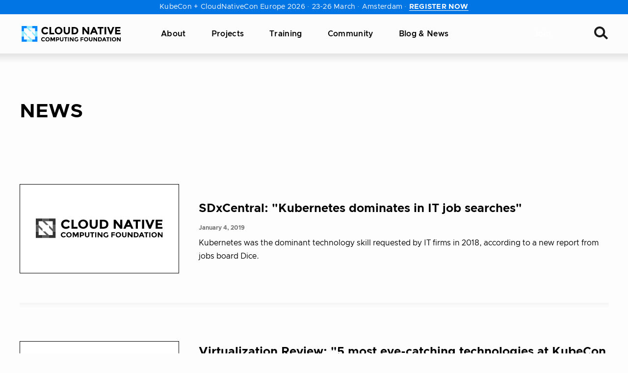

--- FILE ---
content_type: text/html; charset=UTF-8
request_url: https://www.cncf.io/news/page/98/
body_size: 39050
content:
<!DOCTYPE html>
<html lang="en-US" class="no-focus-outline">

	<head>
		<meta charset="UTF-8">
		<meta name="viewport" content="width=device-width, initial-scale=1">
		<title>Category: News | Page 98 | CNCF</title>

<!-- The SEO Framework by Sybre Waaijer -->
<meta name="robots" content="noindex,max-snippet:-1,max-image-preview:standard,max-video-preview:-1" />
<link rel="prev" href="https://www.cncf.io/news/page/97/" />
<link rel="next" href="https://www.cncf.io/news/page/99/" />
<meta property="og:type" content="website" />
<meta property="og:locale" content="en_US" />
<meta property="og:site_name" content="CNCF" />
<meta property="og:title" content="Category: News | Page 98" />
<meta property="og:url" content="https://www.cncf.io/news/page/98/" />
<meta property="og:image" content="https://www.cncf.io/wp-content/uploads/2022/05/cncf_social_share.jpg" />
<meta name="twitter:card" content="summary_large_image" />
<meta name="twitter:site" content="@cloudnativefdn" />
<meta name="twitter:title" content="Category: News | Page 98" />
<meta name="twitter:image" content="https://www.cncf.io/wp-content/uploads/2022/05/cncf_social_share.jpg" />
<script type="application/ld+json">{"@context":"https://schema.org","@graph":[{"@type":"WebSite","@id":"https://www.cncf.io/#/schema/WebSite","url":"https://www.cncf.io/","name":"CNCF","inLanguage":"en-US","potentialAction":{"@type":"SearchAction","target":{"@type":"EntryPoint","urlTemplate":"https://www.cncf.io/search/{search_term_string}/"},"query-input":"required name=search_term_string"},"publisher":{"@type":"Organization","@id":"https://www.cncf.io/#/schema/Organization","name":"CNCF","url":"https://www.cncf.io/","sameAs":["https://www.facebook.com/CloudNativeComputingFoundation/","https://twitter.com/cloudnativefdn","https://www.instagram.com/humans.of.cloudnative/","https://www.youtube.com/c/cloudnativefdn","https://www.linkedin.com/company/cloud-native-computing-foundation/"],"logo":{"@type":"ImageObject","url":"https://www.cncf.io/wp-content/uploads/2022/11/cncf-logo-stacked.png","contentUrl":"https://www.cncf.io/wp-content/uploads/2022/11/cncf-logo-stacked.png","width":1293,"height":762,"contentSize":"12810"}}},{"@type":"CollectionPage","@id":"https://www.cncf.io/news/page/98/","url":"https://www.cncf.io/news/page/98/","name":"Category: News | Page 98 | CNCF","inLanguage":"en-US","isPartOf":{"@id":"https://www.cncf.io/#/schema/WebSite"},"breadcrumb":{"@type":"BreadcrumbList","@id":"https://www.cncf.io/#/schema/BreadcrumbList","itemListElement":[{"@type":"ListItem","position":1,"item":"https://www.cncf.io/","name":"CNCF"},{"@type":"ListItem","position":2,"name":"Category: News"}]}}]}</script>
<!-- / The SEO Framework by Sybre Waaijer | 4.08ms meta | 0.28ms boot -->

<link rel='dns-prefetch' href='//lfx-segment.platform.linuxfoundation.org' />
<link rel='dns-prefetch' href='//www.cncf.io' />
<link rel='dns-prefetch' href='//js.hs-scripts.com' />
<link crossorigin href='//js.hscollectedforms.net' rel='preconnect' />
<link crossorigin href='//js.hs-banner.com' rel='preconnect' />
<link crossorigin href='//js.hs-analytics.net' rel='preconnect' />
<link crossorigin href='//js.hsforms.net' rel='preconnect' />
<link crossorigin href='//js.hs-scripts.com' rel='preconnect' />
<link crossorigin href='//landscape.cncf.io' rel='preconnect' />
<link crossorigin href='//cmp.osano.com' rel='preconnect' />
<link crossorigin href='//consent.api.osano.com' rel='preconnect' />
<link crossorigin href='//www.googletagmanager.com' rel='preconnect' />
<link crossorigin href='//www.gstatic.com' rel='preconnect' />
<link crossorigin href='//browser-update.org' rel='preconnect' />
<link crossorigin href='//js-agent.newrelic.com' rel='preconnect' />
<style id='wp-img-auto-sizes-contain-inline-css'>
img:is([sizes=auto i],[sizes^="auto," i]){contain-intrinsic-size:3000px 1500px}
/*# sourceURL=wp-img-auto-sizes-contain-inline-css */
</style>
<style id='wp-block-library-inline-css'>
:root{--wp-block-synced-color:#7a00df;--wp-block-synced-color--rgb:122,0,223;--wp-bound-block-color:var(--wp-block-synced-color);--wp-editor-canvas-background:#ddd;--wp-admin-theme-color:#007cba;--wp-admin-theme-color--rgb:0,124,186;--wp-admin-theme-color-darker-10:#006ba1;--wp-admin-theme-color-darker-10--rgb:0,107,160.5;--wp-admin-theme-color-darker-20:#005a87;--wp-admin-theme-color-darker-20--rgb:0,90,135;--wp-admin-border-width-focus:2px}@media (min-resolution:192dpi){:root{--wp-admin-border-width-focus:1.5px}}.wp-element-button{cursor:pointer}:root .has-very-light-gray-background-color{background-color:#eee}:root .has-very-dark-gray-background-color{background-color:#313131}:root .has-very-light-gray-color{color:#eee}:root .has-very-dark-gray-color{color:#313131}:root .has-vivid-green-cyan-to-vivid-cyan-blue-gradient-background{background:linear-gradient(135deg,#00d084,#0693e3)}:root .has-purple-crush-gradient-background{background:linear-gradient(135deg,#34e2e4,#4721fb 50%,#ab1dfe)}:root .has-hazy-dawn-gradient-background{background:linear-gradient(135deg,#faaca8,#dad0ec)}:root .has-subdued-olive-gradient-background{background:linear-gradient(135deg,#fafae1,#67a671)}:root .has-atomic-cream-gradient-background{background:linear-gradient(135deg,#fdd79a,#004a59)}:root .has-nightshade-gradient-background{background:linear-gradient(135deg,#330968,#31cdcf)}:root .has-midnight-gradient-background{background:linear-gradient(135deg,#020381,#2874fc)}:root{--wp--preset--font-size--normal:16px;--wp--preset--font-size--huge:42px}.has-regular-font-size{font-size:1em}.has-larger-font-size{font-size:2.625em}.has-normal-font-size{font-size:var(--wp--preset--font-size--normal)}.has-huge-font-size{font-size:var(--wp--preset--font-size--huge)}.has-text-align-center{text-align:center}.has-text-align-left{text-align:left}.has-text-align-right{text-align:right}.has-fit-text{white-space:nowrap!important}#end-resizable-editor-section{display:none}.aligncenter{clear:both}.items-justified-left{justify-content:flex-start}.items-justified-center{justify-content:center}.items-justified-right{justify-content:flex-end}.items-justified-space-between{justify-content:space-between}.screen-reader-text{border:0;clip-path:inset(50%);height:1px;margin:-1px;overflow:hidden;padding:0;position:absolute;width:1px;word-wrap:normal!important}.screen-reader-text:focus{background-color:#ddd;clip-path:none;color:#444;display:block;font-size:1em;height:auto;left:5px;line-height:normal;padding:15px 23px 14px;text-decoration:none;top:5px;width:auto;z-index:100000}html :where(.has-border-color){border-style:solid}html :where([style*=border-top-color]){border-top-style:solid}html :where([style*=border-right-color]){border-right-style:solid}html :where([style*=border-bottom-color]){border-bottom-style:solid}html :where([style*=border-left-color]){border-left-style:solid}html :where([style*=border-width]){border-style:solid}html :where([style*=border-top-width]){border-top-style:solid}html :where([style*=border-right-width]){border-right-style:solid}html :where([style*=border-bottom-width]){border-bottom-style:solid}html :where([style*=border-left-width]){border-left-style:solid}html :where(img[class*=wp-image-]){height:auto;max-width:100%}:where(figure){margin:0 0 1em}html :where(.is-position-sticky){--wp-admin--admin-bar--position-offset:var(--wp-admin--admin-bar--height,0px)}@media screen and (max-width:600px){html :where(.is-position-sticky){--wp-admin--admin-bar--position-offset:0px}}

/*# sourceURL=wp-block-library-inline-css */
</style><style id='global-styles-inline-css'>
:root{--wp--preset--aspect-ratio--square: 1;--wp--preset--aspect-ratio--4-3: 4/3;--wp--preset--aspect-ratio--3-4: 3/4;--wp--preset--aspect-ratio--3-2: 3/2;--wp--preset--aspect-ratio--2-3: 2/3;--wp--preset--aspect-ratio--16-9: 16/9;--wp--preset--aspect-ratio--9-16: 9/16;--wp--preset--color--black: #000000;--wp--preset--color--cyan-bluish-gray: #abb8c3;--wp--preset--color--white: #FFFFFF;--wp--preset--color--pale-pink: #f78da7;--wp--preset--color--vivid-red: #cf2e2e;--wp--preset--color--luminous-vivid-orange: #ff6900;--wp--preset--color--luminous-vivid-amber: #fcb900;--wp--preset--color--light-green-cyan: #7bdcb5;--wp--preset--color--vivid-green-cyan: #00d084;--wp--preset--color--pale-cyan-blue: #8ed1fc;--wp--preset--color--vivid-cyan-blue: #0693e3;--wp--preset--color--vivid-purple: #9b51e0;--wp--preset--color--pink-400: #d62293;--wp--preset--color--tertiary-400: #62a1ff;--wp--preset--color--gray-700: #747474;--wp--preset--color--gray-500: #c4c4c4;--wp--preset--color--gray-400: #e6e6e6;--wp--preset--color--gray-300: #eeeeee;--wp--preset--color--gray-200: #f8f8f8;--wp--preset--color--gray-100: #fcfcfc;--wp--preset--color--gray-050: #fdfdfd;--wp--preset--color--purple: #4A23CC;--wp--preset--gradient--vivid-cyan-blue-to-vivid-purple: linear-gradient(135deg,rgb(6,147,227) 0%,rgb(155,81,224) 100%);--wp--preset--gradient--light-green-cyan-to-vivid-green-cyan: linear-gradient(135deg,rgb(122,220,180) 0%,rgb(0,208,130) 100%);--wp--preset--gradient--luminous-vivid-amber-to-luminous-vivid-orange: linear-gradient(135deg,rgb(252,185,0) 0%,rgb(255,105,0) 100%);--wp--preset--gradient--luminous-vivid-orange-to-vivid-red: linear-gradient(135deg,rgb(255,105,0) 0%,rgb(207,46,46) 100%);--wp--preset--gradient--very-light-gray-to-cyan-bluish-gray: linear-gradient(135deg,rgb(238,238,238) 0%,rgb(169,184,195) 100%);--wp--preset--gradient--cool-to-warm-spectrum: linear-gradient(135deg,rgb(74,234,220) 0%,rgb(151,120,209) 20%,rgb(207,42,186) 40%,rgb(238,44,130) 60%,rgb(251,105,98) 80%,rgb(254,248,76) 100%);--wp--preset--gradient--blush-light-purple: linear-gradient(135deg,rgb(255,206,236) 0%,rgb(152,150,240) 100%);--wp--preset--gradient--blush-bordeaux: linear-gradient(135deg,rgb(254,205,165) 0%,rgb(254,45,45) 50%,rgb(107,0,62) 100%);--wp--preset--gradient--luminous-dusk: linear-gradient(135deg,rgb(255,203,112) 0%,rgb(199,81,192) 50%,rgb(65,88,208) 100%);--wp--preset--gradient--pale-ocean: linear-gradient(135deg,rgb(255,245,203) 0%,rgb(182,227,212) 50%,rgb(51,167,181) 100%);--wp--preset--gradient--electric-grass: linear-gradient(135deg,rgb(202,248,128) 0%,rgb(113,206,126) 100%);--wp--preset--gradient--midnight: linear-gradient(135deg,rgb(2,3,129) 0%,rgb(40,116,252) 100%);--wp--preset--font-size--small: 14px;--wp--preset--font-size--medium: 18px;--wp--preset--font-size--large: 20px;--wp--preset--font-size--x-large: 42px;--wp--preset--font-size--extra-small: 10px;--wp--preset--font-size--normal: 16px;--wp--preset--font-size--larger: 24px;--wp--preset--font-size--extra-large: 36px;--wp--preset--font-size--extra-extra-large: 46px;--wp--preset--font-family--primary: Clarity City,-apple-system,BlinkMacSystemFont,Segoe UI,Helvetica,Arial,sans-serif,Roboto,Ubuntu,Apple Color Emoji,Segoe UI Emoji,Segoe UI Symbol;--wp--preset--font-family--serif: Source Serif Pro, Apple Garamond, Baskerville, Times New Roman, Droid Serif, Times, Source Serif Pro, serif;--wp--preset--spacing--20: 0.44rem;--wp--preset--spacing--30: 0.67rem;--wp--preset--spacing--40: 1rem;--wp--preset--spacing--50: 1.5rem;--wp--preset--spacing--60: 2.25rem;--wp--preset--spacing--70: 3.38rem;--wp--preset--spacing--80: 5.06rem;--wp--preset--shadow--natural: 6px 6px 9px rgba(0, 0, 0, 0.2);--wp--preset--shadow--deep: 12px 12px 50px rgba(0, 0, 0, 0.4);--wp--preset--shadow--sharp: 6px 6px 0px rgba(0, 0, 0, 0.2);--wp--preset--shadow--outlined: 6px 6px 0px -3px rgb(255, 255, 255), 6px 6px rgb(0, 0, 0);--wp--preset--shadow--crisp: 6px 6px 0px rgb(0, 0, 0);}.wp-block-button .wp-block-button__link{--wp--preset--color--pink-400: #d62293;--wp--preset--color--black: #000000;}:root { --wp--style--global--content-size: 1200px;--wp--style--global--wide-size: 1200px; }:where(body) { margin: 0; }.wp-site-blocks > .alignleft { float: left; margin-right: 2em; }.wp-site-blocks > .alignright { float: right; margin-left: 2em; }.wp-site-blocks > .aligncenter { justify-content: center; margin-left: auto; margin-right: auto; }:where(.is-layout-flex){gap: 0.5em;}:where(.is-layout-grid){gap: 0.5em;}.is-layout-flow > .alignleft{float: left;margin-inline-start: 0;margin-inline-end: 2em;}.is-layout-flow > .alignright{float: right;margin-inline-start: 2em;margin-inline-end: 0;}.is-layout-flow > .aligncenter{margin-left: auto !important;margin-right: auto !important;}.is-layout-constrained > .alignleft{float: left;margin-inline-start: 0;margin-inline-end: 2em;}.is-layout-constrained > .alignright{float: right;margin-inline-start: 2em;margin-inline-end: 0;}.is-layout-constrained > .aligncenter{margin-left: auto !important;margin-right: auto !important;}.is-layout-constrained > :where(:not(.alignleft):not(.alignright):not(.alignfull)){max-width: var(--wp--style--global--content-size);margin-left: auto !important;margin-right: auto !important;}.is-layout-constrained > .alignwide{max-width: var(--wp--style--global--wide-size);}body .is-layout-flex{display: flex;}.is-layout-flex{flex-wrap: wrap;align-items: center;}.is-layout-flex > :is(*, div){margin: 0;}body .is-layout-grid{display: grid;}.is-layout-grid > :is(*, div){margin: 0;}body{background-color: var(--wp--preset--color--gray-050);color: var(--wp--preset--color--black);font-family: var(--wp--preset--font-family--primary);font-weight: 400;padding-top: 0px;padding-right: 0px;padding-bottom: 0px;padding-left: 0px;text-decoration: none;}a:where(:not(.wp-element-button)){color: var(--wp--preset--color--pink-400);font-weight: 700;text-decoration: none;}h1, h2, h3, h4, h5, h6{color: var(--wp--preset--color--black);font-weight: 700;}:root :where(.wp-element-button, .wp-block-button__link){background-color: var(--wp--preset--color--pink-400);border-radius: 5px;border-width: 0;color: var(--wp--preset--color--white);font-family: inherit;font-size: 16px;font-style: inherit;font-weight: 700;letter-spacing: 0.02em;line-height: 18px;padding-top: 11px;padding-right: 40px;padding-bottom: 11px;padding-left: 40px;text-decoration: none;text-transform: uppercase;}:root :where(.wp-element-button:visited, .wp-block-button__link:visited){color: var(--wp--preset--color--white);text-decoration: none;}:root :where(.wp-element-button:hover, .wp-block-button__link:hover){background-color: #c53490;color: var(--wp--preset--color--white);text-decoration: none;}.has-black-color{color: var(--wp--preset--color--black) !important;}.has-cyan-bluish-gray-color{color: var(--wp--preset--color--cyan-bluish-gray) !important;}.has-white-color{color: var(--wp--preset--color--white) !important;}.has-pale-pink-color{color: var(--wp--preset--color--pale-pink) !important;}.has-vivid-red-color{color: var(--wp--preset--color--vivid-red) !important;}.has-luminous-vivid-orange-color{color: var(--wp--preset--color--luminous-vivid-orange) !important;}.has-luminous-vivid-amber-color{color: var(--wp--preset--color--luminous-vivid-amber) !important;}.has-light-green-cyan-color{color: var(--wp--preset--color--light-green-cyan) !important;}.has-vivid-green-cyan-color{color: var(--wp--preset--color--vivid-green-cyan) !important;}.has-pale-cyan-blue-color{color: var(--wp--preset--color--pale-cyan-blue) !important;}.has-vivid-cyan-blue-color{color: var(--wp--preset--color--vivid-cyan-blue) !important;}.has-vivid-purple-color{color: var(--wp--preset--color--vivid-purple) !important;}.has-pink-400-color{color: var(--wp--preset--color--pink-400) !important;}.has-tertiary-400-color{color: var(--wp--preset--color--tertiary-400) !important;}.has-gray-700-color{color: var(--wp--preset--color--gray-700) !important;}.has-gray-500-color{color: var(--wp--preset--color--gray-500) !important;}.has-gray-400-color{color: var(--wp--preset--color--gray-400) !important;}.has-gray-300-color{color: var(--wp--preset--color--gray-300) !important;}.has-gray-200-color{color: var(--wp--preset--color--gray-200) !important;}.has-gray-100-color{color: var(--wp--preset--color--gray-100) !important;}.has-gray-050-color{color: var(--wp--preset--color--gray-050) !important;}.has-purple-color{color: var(--wp--preset--color--purple) !important;}.has-black-background-color{background-color: var(--wp--preset--color--black) !important;}.has-cyan-bluish-gray-background-color{background-color: var(--wp--preset--color--cyan-bluish-gray) !important;}.has-white-background-color{background-color: var(--wp--preset--color--white) !important;}.has-pale-pink-background-color{background-color: var(--wp--preset--color--pale-pink) !important;}.has-vivid-red-background-color{background-color: var(--wp--preset--color--vivid-red) !important;}.has-luminous-vivid-orange-background-color{background-color: var(--wp--preset--color--luminous-vivid-orange) !important;}.has-luminous-vivid-amber-background-color{background-color: var(--wp--preset--color--luminous-vivid-amber) !important;}.has-light-green-cyan-background-color{background-color: var(--wp--preset--color--light-green-cyan) !important;}.has-vivid-green-cyan-background-color{background-color: var(--wp--preset--color--vivid-green-cyan) !important;}.has-pale-cyan-blue-background-color{background-color: var(--wp--preset--color--pale-cyan-blue) !important;}.has-vivid-cyan-blue-background-color{background-color: var(--wp--preset--color--vivid-cyan-blue) !important;}.has-vivid-purple-background-color{background-color: var(--wp--preset--color--vivid-purple) !important;}.has-pink-400-background-color{background-color: var(--wp--preset--color--pink-400) !important;}.has-tertiary-400-background-color{background-color: var(--wp--preset--color--tertiary-400) !important;}.has-gray-700-background-color{background-color: var(--wp--preset--color--gray-700) !important;}.has-gray-500-background-color{background-color: var(--wp--preset--color--gray-500) !important;}.has-gray-400-background-color{background-color: var(--wp--preset--color--gray-400) !important;}.has-gray-300-background-color{background-color: var(--wp--preset--color--gray-300) !important;}.has-gray-200-background-color{background-color: var(--wp--preset--color--gray-200) !important;}.has-gray-100-background-color{background-color: var(--wp--preset--color--gray-100) !important;}.has-gray-050-background-color{background-color: var(--wp--preset--color--gray-050) !important;}.has-purple-background-color{background-color: var(--wp--preset--color--purple) !important;}.has-black-border-color{border-color: var(--wp--preset--color--black) !important;}.has-cyan-bluish-gray-border-color{border-color: var(--wp--preset--color--cyan-bluish-gray) !important;}.has-white-border-color{border-color: var(--wp--preset--color--white) !important;}.has-pale-pink-border-color{border-color: var(--wp--preset--color--pale-pink) !important;}.has-vivid-red-border-color{border-color: var(--wp--preset--color--vivid-red) !important;}.has-luminous-vivid-orange-border-color{border-color: var(--wp--preset--color--luminous-vivid-orange) !important;}.has-luminous-vivid-amber-border-color{border-color: var(--wp--preset--color--luminous-vivid-amber) !important;}.has-light-green-cyan-border-color{border-color: var(--wp--preset--color--light-green-cyan) !important;}.has-vivid-green-cyan-border-color{border-color: var(--wp--preset--color--vivid-green-cyan) !important;}.has-pale-cyan-blue-border-color{border-color: var(--wp--preset--color--pale-cyan-blue) !important;}.has-vivid-cyan-blue-border-color{border-color: var(--wp--preset--color--vivid-cyan-blue) !important;}.has-vivid-purple-border-color{border-color: var(--wp--preset--color--vivid-purple) !important;}.has-pink-400-border-color{border-color: var(--wp--preset--color--pink-400) !important;}.has-tertiary-400-border-color{border-color: var(--wp--preset--color--tertiary-400) !important;}.has-gray-700-border-color{border-color: var(--wp--preset--color--gray-700) !important;}.has-gray-500-border-color{border-color: var(--wp--preset--color--gray-500) !important;}.has-gray-400-border-color{border-color: var(--wp--preset--color--gray-400) !important;}.has-gray-300-border-color{border-color: var(--wp--preset--color--gray-300) !important;}.has-gray-200-border-color{border-color: var(--wp--preset--color--gray-200) !important;}.has-gray-100-border-color{border-color: var(--wp--preset--color--gray-100) !important;}.has-gray-050-border-color{border-color: var(--wp--preset--color--gray-050) !important;}.has-purple-border-color{border-color: var(--wp--preset--color--purple) !important;}.has-vivid-cyan-blue-to-vivid-purple-gradient-background{background: var(--wp--preset--gradient--vivid-cyan-blue-to-vivid-purple) !important;}.has-light-green-cyan-to-vivid-green-cyan-gradient-background{background: var(--wp--preset--gradient--light-green-cyan-to-vivid-green-cyan) !important;}.has-luminous-vivid-amber-to-luminous-vivid-orange-gradient-background{background: var(--wp--preset--gradient--luminous-vivid-amber-to-luminous-vivid-orange) !important;}.has-luminous-vivid-orange-to-vivid-red-gradient-background{background: var(--wp--preset--gradient--luminous-vivid-orange-to-vivid-red) !important;}.has-very-light-gray-to-cyan-bluish-gray-gradient-background{background: var(--wp--preset--gradient--very-light-gray-to-cyan-bluish-gray) !important;}.has-cool-to-warm-spectrum-gradient-background{background: var(--wp--preset--gradient--cool-to-warm-spectrum) !important;}.has-blush-light-purple-gradient-background{background: var(--wp--preset--gradient--blush-light-purple) !important;}.has-blush-bordeaux-gradient-background{background: var(--wp--preset--gradient--blush-bordeaux) !important;}.has-luminous-dusk-gradient-background{background: var(--wp--preset--gradient--luminous-dusk) !important;}.has-pale-ocean-gradient-background{background: var(--wp--preset--gradient--pale-ocean) !important;}.has-electric-grass-gradient-background{background: var(--wp--preset--gradient--electric-grass) !important;}.has-midnight-gradient-background{background: var(--wp--preset--gradient--midnight) !important;}.has-small-font-size{font-size: var(--wp--preset--font-size--small) !important;}.has-medium-font-size{font-size: var(--wp--preset--font-size--medium) !important;}.has-large-font-size{font-size: var(--wp--preset--font-size--large) !important;}.has-x-large-font-size{font-size: var(--wp--preset--font-size--x-large) !important;}.has-extra-small-font-size{font-size: var(--wp--preset--font-size--extra-small) !important;}.has-normal-font-size{font-size: var(--wp--preset--font-size--normal) !important;}.has-larger-font-size{font-size: var(--wp--preset--font-size--larger) !important;}.has-extra-large-font-size{font-size: var(--wp--preset--font-size--extra-large) !important;}.has-extra-extra-large-font-size{font-size: var(--wp--preset--font-size--extra-extra-large) !important;}.has-primary-font-family{font-family: var(--wp--preset--font-family--primary) !important;}.has-serif-font-family{font-family: var(--wp--preset--font-family--serif) !important;}.wp-block-button .wp-block-button__link.has-pink-400-color{color: var(--wp--preset--color--pink-400) !important;}.wp-block-button .wp-block-button__link.has-black-color{color: var(--wp--preset--color--black) !important;}.wp-block-button .wp-block-button__link.has-pink-400-background-color{background-color: var(--wp--preset--color--pink-400) !important;}.wp-block-button .wp-block-button__link.has-black-background-color{background-color: var(--wp--preset--color--black) !important;}.wp-block-button .wp-block-button__link.has-pink-400-border-color{border-color: var(--wp--preset--color--pink-400) !important;}.wp-block-button .wp-block-button__link.has-black-border-color{border-color: var(--wp--preset--color--black) !important;}
/*# sourceURL=global-styles-inline-css */
</style>

<link rel='stylesheet' id='search-filter-plugin-styles-css' href='https://www.cncf.io/wp-content/plugins/search-filter-pro/public/assets/css/search-filter.min.css?ver=2.5.21' media='all' />
<link rel='stylesheet' id='main-css' href='https://www.cncf.io/wp-content/themes/cncf-twenty-two/build/styles.min.css?ver=1768336716' media='all' />
<style id='wp-block-button-inline-css'>
.wp-block-button__link{align-content:center;box-sizing:border-box;cursor:pointer;display:inline-block;height:100%;text-align:center;word-break:break-word}.wp-block-button__link.aligncenter{text-align:center}.wp-block-button__link.alignright{text-align:right}:where(.wp-block-button__link){border-radius:9999px;box-shadow:none;padding:calc(.667em + 2px) calc(1.333em + 2px);text-decoration:none}.wp-block-button[style*=text-decoration] .wp-block-button__link{text-decoration:inherit}.wp-block-buttons>.wp-block-button.has-custom-width{max-width:none}.wp-block-buttons>.wp-block-button.has-custom-width .wp-block-button__link{width:100%}.wp-block-buttons>.wp-block-button.has-custom-font-size .wp-block-button__link{font-size:inherit}.wp-block-buttons>.wp-block-button.wp-block-button__width-25{width:calc(25% - var(--wp--style--block-gap, .5em)*.75)}.wp-block-buttons>.wp-block-button.wp-block-button__width-50{width:calc(50% - var(--wp--style--block-gap, .5em)*.5)}.wp-block-buttons>.wp-block-button.wp-block-button__width-75{width:calc(75% - var(--wp--style--block-gap, .5em)*.25)}.wp-block-buttons>.wp-block-button.wp-block-button__width-100{flex-basis:100%;width:100%}.wp-block-buttons.is-vertical>.wp-block-button.wp-block-button__width-25{width:25%}.wp-block-buttons.is-vertical>.wp-block-button.wp-block-button__width-50{width:50%}.wp-block-buttons.is-vertical>.wp-block-button.wp-block-button__width-75{width:75%}.wp-block-button.is-style-squared,.wp-block-button__link.wp-block-button.is-style-squared{border-radius:0}.wp-block-button.no-border-radius,.wp-block-button__link.no-border-radius{border-radius:0!important}:root :where(.wp-block-button .wp-block-button__link.is-style-outline),:root :where(.wp-block-button.is-style-outline>.wp-block-button__link){border:2px solid;padding:.667em 1.333em}:root :where(.wp-block-button .wp-block-button__link.is-style-outline:not(.has-text-color)),:root :where(.wp-block-button.is-style-outline>.wp-block-button__link:not(.has-text-color)){color:currentColor}:root :where(.wp-block-button .wp-block-button__link.is-style-outline:not(.has-background)),:root :where(.wp-block-button.is-style-outline>.wp-block-button__link:not(.has-background)){background-color:initial;background-image:none}
/*# sourceURL=https://www.cncf.io/wp/wp-includes/blocks/button/style.min.css */
</style>
<style id='wp-block-buttons-inline-css'>
.wp-block-buttons{box-sizing:border-box}.wp-block-buttons.is-vertical{flex-direction:column}.wp-block-buttons.is-vertical>.wp-block-button:last-child{margin-bottom:0}.wp-block-buttons>.wp-block-button{display:inline-block;margin:0}.wp-block-buttons.is-content-justification-left{justify-content:flex-start}.wp-block-buttons.is-content-justification-left.is-vertical{align-items:flex-start}.wp-block-buttons.is-content-justification-center{justify-content:center}.wp-block-buttons.is-content-justification-center.is-vertical{align-items:center}.wp-block-buttons.is-content-justification-right{justify-content:flex-end}.wp-block-buttons.is-content-justification-right.is-vertical{align-items:flex-end}.wp-block-buttons.is-content-justification-space-between{justify-content:space-between}.wp-block-buttons.aligncenter{text-align:center}.wp-block-buttons:not(.is-content-justification-space-between,.is-content-justification-right,.is-content-justification-left,.is-content-justification-center) .wp-block-button.aligncenter{margin-left:auto;margin-right:auto;width:100%}.wp-block-buttons[style*=text-decoration] .wp-block-button,.wp-block-buttons[style*=text-decoration] .wp-block-button__link{text-decoration:inherit}.wp-block-buttons.has-custom-font-size .wp-block-button__link{font-size:inherit}.wp-block-buttons .wp-block-button__link{width:100%}.wp-block-button.aligncenter{text-align:center}
/*# sourceURL=https://www.cncf.io/wp/wp-includes/blocks/buttons/style.min.css */
</style>
<script src="https://lfx-segment.platform.linuxfoundation.org/latest/lfx-segment-analytics.min.js" id="lfx-segment-js"></script>
<script id="lfx-segment-js-after">
if(window.LfxAnalytics&&window.LfxAnalytics.LfxSegmentsAnalytics){var analytics=window.LfxAnalytics.LfxSegmentsAnalytics.getInstance();analytics.init().then(function(){}).catch(function(error){console.error('Failed to initialize analytics:',error)});}else{console.warn('LfxAnalytics not found');}
//# sourceURL=lfx-segment-js-after
</script>
<script id="osano-js" data-type="lazy" data-src="https://cmp.osano.com/16A0DbT9yDNIaQkvZ/c3494b1e-ff3a-436f-978d-842e9a0bed27/osano.js?ver=1"></script>
<link rel="https://api.w.org/" href="https://www.cncf.io/wp-json/" /><link rel="alternate" title="JSON" type="application/json" href="https://www.cncf.io/wp-json/wp/v2/categories/229" /><!-- Google Tag Manager -->
<script data-type="lazy" data-src="[data-uri]"></script>
<!-- End Google Tag Manager -->
			<!-- DO NOT COPY THIS SNIPPET! Start of Page Analytics Tracking for HubSpot WordPress plugin v11.3.33-->
			<script class="hsq-set-content-id" data-content-id="listing-page">
				var _hsq = _hsq || [];
				_hsq.push(["setContentType", "listing-page"]);
			</script>
			<!-- DO NOT COPY THIS SNIPPET! End of Page Analytics Tracking for HubSpot WordPress plugin -->
				<meta name='referrer' content='strict-origin-when-cross-origin' />
			<link rel="icon"
			href="https://www.cncf.io/wp-content/themes/cncf-twenty-two/images/favicon.ico"
			sizes="any">
		<link rel="icon"
			href="https://www.cncf.io/wp-content/themes/cncf-twenty-two/images/favicon.svg"
			sizes="any" type="image/svg+xml">
		<link rel="apple-touch-icon"
			href="https://www.cncf.io/wp-content/themes/cncf-twenty-two/images/apple-touch-icon.png">
		<link rel="manifest"
			href="https://www.cncf.io/wp-content/themes/cncf-twenty-two/images/manifest.webmanifest">
		<meta name="theme-color" content="#000000">
		<meta http-equiv="X-UA-Compatible" content="IE=edge"><script type="text/javascript">(window.NREUM||(NREUM={})).init={ajax:{deny_list:["bam.nr-data.net"]},feature_flags:["soft_nav"]};(window.NREUM||(NREUM={})).loader_config={licenseKey:"NRJS-97e2229449e282c1bef",applicationID:"643908501",browserID:"653789889"};;/*! For license information please see nr-loader-rum-1.308.0.min.js.LICENSE.txt */
(()=>{var e,t,r={163:(e,t,r)=>{"use strict";r.d(t,{j:()=>E});var n=r(384),i=r(1741);var a=r(2555);r(860).K7.genericEvents;const s="experimental.resources",o="register",c=e=>{if(!e||"string"!=typeof e)return!1;try{document.createDocumentFragment().querySelector(e)}catch{return!1}return!0};var d=r(2614),u=r(944),l=r(8122);const f="[data-nr-mask]",g=e=>(0,l.a)(e,(()=>{const e={feature_flags:[],experimental:{allow_registered_children:!1,resources:!1},mask_selector:"*",block_selector:"[data-nr-block]",mask_input_options:{color:!1,date:!1,"datetime-local":!1,email:!1,month:!1,number:!1,range:!1,search:!1,tel:!1,text:!1,time:!1,url:!1,week:!1,textarea:!1,select:!1,password:!0}};return{ajax:{deny_list:void 0,block_internal:!0,enabled:!0,autoStart:!0},api:{get allow_registered_children(){return e.feature_flags.includes(o)||e.experimental.allow_registered_children},set allow_registered_children(t){e.experimental.allow_registered_children=t},duplicate_registered_data:!1},browser_consent_mode:{enabled:!1},distributed_tracing:{enabled:void 0,exclude_newrelic_header:void 0,cors_use_newrelic_header:void 0,cors_use_tracecontext_headers:void 0,allowed_origins:void 0},get feature_flags(){return e.feature_flags},set feature_flags(t){e.feature_flags=t},generic_events:{enabled:!0,autoStart:!0},harvest:{interval:30},jserrors:{enabled:!0,autoStart:!0},logging:{enabled:!0,autoStart:!0},metrics:{enabled:!0,autoStart:!0},obfuscate:void 0,page_action:{enabled:!0},page_view_event:{enabled:!0,autoStart:!0},page_view_timing:{enabled:!0,autoStart:!0},performance:{capture_marks:!1,capture_measures:!1,capture_detail:!0,resources:{get enabled(){return e.feature_flags.includes(s)||e.experimental.resources},set enabled(t){e.experimental.resources=t},asset_types:[],first_party_domains:[],ignore_newrelic:!0}},privacy:{cookies_enabled:!0},proxy:{assets:void 0,beacon:void 0},session:{expiresMs:d.wk,inactiveMs:d.BB},session_replay:{autoStart:!0,enabled:!1,preload:!1,sampling_rate:10,error_sampling_rate:100,collect_fonts:!1,inline_images:!1,fix_stylesheets:!0,mask_all_inputs:!0,get mask_text_selector(){return e.mask_selector},set mask_text_selector(t){c(t)?e.mask_selector="".concat(t,",").concat(f):""===t||null===t?e.mask_selector=f:(0,u.R)(5,t)},get block_class(){return"nr-block"},get ignore_class(){return"nr-ignore"},get mask_text_class(){return"nr-mask"},get block_selector(){return e.block_selector},set block_selector(t){c(t)?e.block_selector+=",".concat(t):""!==t&&(0,u.R)(6,t)},get mask_input_options(){return e.mask_input_options},set mask_input_options(t){t&&"object"==typeof t?e.mask_input_options={...t,password:!0}:(0,u.R)(7,t)}},session_trace:{enabled:!0,autoStart:!0},soft_navigations:{enabled:!0,autoStart:!0},spa:{enabled:!0,autoStart:!0},ssl:void 0,user_actions:{enabled:!0,elementAttributes:["id","className","tagName","type"]}}})());var p=r(6154),m=r(9324);let h=0;const v={buildEnv:m.F3,distMethod:m.Xs,version:m.xv,originTime:p.WN},b={consented:!1},y={appMetadata:{},get consented(){return this.session?.state?.consent||b.consented},set consented(e){b.consented=e},customTransaction:void 0,denyList:void 0,disabled:!1,harvester:void 0,isolatedBacklog:!1,isRecording:!1,loaderType:void 0,maxBytes:3e4,obfuscator:void 0,onerror:void 0,ptid:void 0,releaseIds:{},session:void 0,timeKeeper:void 0,registeredEntities:[],jsAttributesMetadata:{bytes:0},get harvestCount(){return++h}},_=e=>{const t=(0,l.a)(e,y),r=Object.keys(v).reduce((e,t)=>(e[t]={value:v[t],writable:!1,configurable:!0,enumerable:!0},e),{});return Object.defineProperties(t,r)};var w=r(5701);const x=e=>{const t=e.startsWith("http");e+="/",r.p=t?e:"https://"+e};var R=r(7836),k=r(3241);const A={accountID:void 0,trustKey:void 0,agentID:void 0,licenseKey:void 0,applicationID:void 0,xpid:void 0},S=e=>(0,l.a)(e,A),T=new Set;function E(e,t={},r,s){let{init:o,info:c,loader_config:d,runtime:u={},exposed:l=!0}=t;if(!c){const e=(0,n.pV)();o=e.init,c=e.info,d=e.loader_config}e.init=g(o||{}),e.loader_config=S(d||{}),c.jsAttributes??={},p.bv&&(c.jsAttributes.isWorker=!0),e.info=(0,a.D)(c);const f=e.init,m=[c.beacon,c.errorBeacon];T.has(e.agentIdentifier)||(f.proxy.assets&&(x(f.proxy.assets),m.push(f.proxy.assets)),f.proxy.beacon&&m.push(f.proxy.beacon),e.beacons=[...m],function(e){const t=(0,n.pV)();Object.getOwnPropertyNames(i.W.prototype).forEach(r=>{const n=i.W.prototype[r];if("function"!=typeof n||"constructor"===n)return;let a=t[r];e[r]&&!1!==e.exposed&&"micro-agent"!==e.runtime?.loaderType&&(t[r]=(...t)=>{const n=e[r](...t);return a?a(...t):n})})}(e),(0,n.US)("activatedFeatures",w.B)),u.denyList=[...f.ajax.deny_list||[],...f.ajax.block_internal?m:[]],u.ptid=e.agentIdentifier,u.loaderType=r,e.runtime=_(u),T.has(e.agentIdentifier)||(e.ee=R.ee.get(e.agentIdentifier),e.exposed=l,(0,k.W)({agentIdentifier:e.agentIdentifier,drained:!!w.B?.[e.agentIdentifier],type:"lifecycle",name:"initialize",feature:void 0,data:e.config})),T.add(e.agentIdentifier)}},384:(e,t,r)=>{"use strict";r.d(t,{NT:()=>s,US:()=>u,Zm:()=>o,bQ:()=>d,dV:()=>c,pV:()=>l});var n=r(6154),i=r(1863),a=r(1910);const s={beacon:"bam.nr-data.net",errorBeacon:"bam.nr-data.net"};function o(){return n.gm.NREUM||(n.gm.NREUM={}),void 0===n.gm.newrelic&&(n.gm.newrelic=n.gm.NREUM),n.gm.NREUM}function c(){let e=o();return e.o||(e.o={ST:n.gm.setTimeout,SI:n.gm.setImmediate||n.gm.setInterval,CT:n.gm.clearTimeout,XHR:n.gm.XMLHttpRequest,REQ:n.gm.Request,EV:n.gm.Event,PR:n.gm.Promise,MO:n.gm.MutationObserver,FETCH:n.gm.fetch,WS:n.gm.WebSocket},(0,a.i)(...Object.values(e.o))),e}function d(e,t){let r=o();r.initializedAgents??={},t.initializedAt={ms:(0,i.t)(),date:new Date},r.initializedAgents[e]=t}function u(e,t){o()[e]=t}function l(){return function(){let e=o();const t=e.info||{};e.info={beacon:s.beacon,errorBeacon:s.errorBeacon,...t}}(),function(){let e=o();const t=e.init||{};e.init={...t}}(),c(),function(){let e=o();const t=e.loader_config||{};e.loader_config={...t}}(),o()}},782:(e,t,r)=>{"use strict";r.d(t,{T:()=>n});const n=r(860).K7.pageViewTiming},860:(e,t,r)=>{"use strict";r.d(t,{$J:()=>u,K7:()=>c,P3:()=>d,XX:()=>i,Yy:()=>o,df:()=>a,qY:()=>n,v4:()=>s});const n="events",i="jserrors",a="browser/blobs",s="rum",o="browser/logs",c={ajax:"ajax",genericEvents:"generic_events",jserrors:i,logging:"logging",metrics:"metrics",pageAction:"page_action",pageViewEvent:"page_view_event",pageViewTiming:"page_view_timing",sessionReplay:"session_replay",sessionTrace:"session_trace",softNav:"soft_navigations",spa:"spa"},d={[c.pageViewEvent]:1,[c.pageViewTiming]:2,[c.metrics]:3,[c.jserrors]:4,[c.spa]:5,[c.ajax]:6,[c.sessionTrace]:7,[c.softNav]:8,[c.sessionReplay]:9,[c.logging]:10,[c.genericEvents]:11},u={[c.pageViewEvent]:s,[c.pageViewTiming]:n,[c.ajax]:n,[c.spa]:n,[c.softNav]:n,[c.metrics]:i,[c.jserrors]:i,[c.sessionTrace]:a,[c.sessionReplay]:a,[c.logging]:o,[c.genericEvents]:"ins"}},944:(e,t,r)=>{"use strict";r.d(t,{R:()=>i});var n=r(3241);function i(e,t){"function"==typeof console.debug&&(console.debug("New Relic Warning: https://github.com/newrelic/newrelic-browser-agent/blob/main/docs/warning-codes.md#".concat(e),t),(0,n.W)({agentIdentifier:null,drained:null,type:"data",name:"warn",feature:"warn",data:{code:e,secondary:t}}))}},1687:(e,t,r)=>{"use strict";r.d(t,{Ak:()=>d,Ze:()=>f,x3:()=>u});var n=r(3241),i=r(7836),a=r(3606),s=r(860),o=r(2646);const c={};function d(e,t){const r={staged:!1,priority:s.P3[t]||0};l(e),c[e].get(t)||c[e].set(t,r)}function u(e,t){e&&c[e]&&(c[e].get(t)&&c[e].delete(t),p(e,t,!1),c[e].size&&g(e))}function l(e){if(!e)throw new Error("agentIdentifier required");c[e]||(c[e]=new Map)}function f(e="",t="feature",r=!1){if(l(e),!e||!c[e].get(t)||r)return p(e,t);c[e].get(t).staged=!0,g(e)}function g(e){const t=Array.from(c[e]);t.every(([e,t])=>t.staged)&&(t.sort((e,t)=>e[1].priority-t[1].priority),t.forEach(([t])=>{c[e].delete(t),p(e,t)}))}function p(e,t,r=!0){const s=e?i.ee.get(e):i.ee,c=a.i.handlers;if(!s.aborted&&s.backlog&&c){if((0,n.W)({agentIdentifier:e,type:"lifecycle",name:"drain",feature:t}),r){const e=s.backlog[t],r=c[t];if(r){for(let t=0;e&&t<e.length;++t)m(e[t],r);Object.entries(r).forEach(([e,t])=>{Object.values(t||{}).forEach(t=>{t[0]?.on&&t[0]?.context()instanceof o.y&&t[0].on(e,t[1])})})}}s.isolatedBacklog||delete c[t],s.backlog[t]=null,s.emit("drain-"+t,[])}}function m(e,t){var r=e[1];Object.values(t[r]||{}).forEach(t=>{var r=e[0];if(t[0]===r){var n=t[1],i=e[3],a=e[2];n.apply(i,a)}})}},1738:(e,t,r)=>{"use strict";r.d(t,{U:()=>g,Y:()=>f});var n=r(3241),i=r(9908),a=r(1863),s=r(944),o=r(5701),c=r(3969),d=r(8362),u=r(860),l=r(4261);function f(e,t,r,a){const f=a||r;!f||f[e]&&f[e]!==d.d.prototype[e]||(f[e]=function(){(0,i.p)(c.xV,["API/"+e+"/called"],void 0,u.K7.metrics,r.ee),(0,n.W)({agentIdentifier:r.agentIdentifier,drained:!!o.B?.[r.agentIdentifier],type:"data",name:"api",feature:l.Pl+e,data:{}});try{return t.apply(this,arguments)}catch(e){(0,s.R)(23,e)}})}function g(e,t,r,n,s){const o=e.info;null===r?delete o.jsAttributes[t]:o.jsAttributes[t]=r,(s||null===r)&&(0,i.p)(l.Pl+n,[(0,a.t)(),t,r],void 0,"session",e.ee)}},1741:(e,t,r)=>{"use strict";r.d(t,{W:()=>a});var n=r(944),i=r(4261);class a{#e(e,...t){if(this[e]!==a.prototype[e])return this[e](...t);(0,n.R)(35,e)}addPageAction(e,t){return this.#e(i.hG,e,t)}register(e){return this.#e(i.eY,e)}recordCustomEvent(e,t){return this.#e(i.fF,e,t)}setPageViewName(e,t){return this.#e(i.Fw,e,t)}setCustomAttribute(e,t,r){return this.#e(i.cD,e,t,r)}noticeError(e,t){return this.#e(i.o5,e,t)}setUserId(e,t=!1){return this.#e(i.Dl,e,t)}setApplicationVersion(e){return this.#e(i.nb,e)}setErrorHandler(e){return this.#e(i.bt,e)}addRelease(e,t){return this.#e(i.k6,e,t)}log(e,t){return this.#e(i.$9,e,t)}start(){return this.#e(i.d3)}finished(e){return this.#e(i.BL,e)}recordReplay(){return this.#e(i.CH)}pauseReplay(){return this.#e(i.Tb)}addToTrace(e){return this.#e(i.U2,e)}setCurrentRouteName(e){return this.#e(i.PA,e)}interaction(e){return this.#e(i.dT,e)}wrapLogger(e,t,r){return this.#e(i.Wb,e,t,r)}measure(e,t){return this.#e(i.V1,e,t)}consent(e){return this.#e(i.Pv,e)}}},1863:(e,t,r)=>{"use strict";function n(){return Math.floor(performance.now())}r.d(t,{t:()=>n})},1910:(e,t,r)=>{"use strict";r.d(t,{i:()=>a});var n=r(944);const i=new Map;function a(...e){return e.every(e=>{if(i.has(e))return i.get(e);const t="function"==typeof e?e.toString():"",r=t.includes("[native code]"),a=t.includes("nrWrapper");return r||a||(0,n.R)(64,e?.name||t),i.set(e,r),r})}},2555:(e,t,r)=>{"use strict";r.d(t,{D:()=>o,f:()=>s});var n=r(384),i=r(8122);const a={beacon:n.NT.beacon,errorBeacon:n.NT.errorBeacon,licenseKey:void 0,applicationID:void 0,sa:void 0,queueTime:void 0,applicationTime:void 0,ttGuid:void 0,user:void 0,account:void 0,product:void 0,extra:void 0,jsAttributes:{},userAttributes:void 0,atts:void 0,transactionName:void 0,tNamePlain:void 0};function s(e){try{return!!e.licenseKey&&!!e.errorBeacon&&!!e.applicationID}catch(e){return!1}}const o=e=>(0,i.a)(e,a)},2614:(e,t,r)=>{"use strict";r.d(t,{BB:()=>s,H3:()=>n,g:()=>d,iL:()=>c,tS:()=>o,uh:()=>i,wk:()=>a});const n="NRBA",i="SESSION",a=144e5,s=18e5,o={STARTED:"session-started",PAUSE:"session-pause",RESET:"session-reset",RESUME:"session-resume",UPDATE:"session-update"},c={SAME_TAB:"same-tab",CROSS_TAB:"cross-tab"},d={OFF:0,FULL:1,ERROR:2}},2646:(e,t,r)=>{"use strict";r.d(t,{y:()=>n});class n{constructor(e){this.contextId=e}}},2843:(e,t,r)=>{"use strict";r.d(t,{G:()=>a,u:()=>i});var n=r(3878);function i(e,t=!1,r,i){(0,n.DD)("visibilitychange",function(){if(t)return void("hidden"===document.visibilityState&&e());e(document.visibilityState)},r,i)}function a(e,t,r){(0,n.sp)("pagehide",e,t,r)}},3241:(e,t,r)=>{"use strict";r.d(t,{W:()=>a});var n=r(6154);const i="newrelic";function a(e={}){try{n.gm.dispatchEvent(new CustomEvent(i,{detail:e}))}catch(e){}}},3606:(e,t,r)=>{"use strict";r.d(t,{i:()=>a});var n=r(9908);a.on=s;var i=a.handlers={};function a(e,t,r,a){s(a||n.d,i,e,t,r)}function s(e,t,r,i,a){a||(a="feature"),e||(e=n.d);var s=t[a]=t[a]||{};(s[r]=s[r]||[]).push([e,i])}},3878:(e,t,r)=>{"use strict";function n(e,t){return{capture:e,passive:!1,signal:t}}function i(e,t,r=!1,i){window.addEventListener(e,t,n(r,i))}function a(e,t,r=!1,i){document.addEventListener(e,t,n(r,i))}r.d(t,{DD:()=>a,jT:()=>n,sp:()=>i})},3969:(e,t,r)=>{"use strict";r.d(t,{TZ:()=>n,XG:()=>o,rs:()=>i,xV:()=>s,z_:()=>a});const n=r(860).K7.metrics,i="sm",a="cm",s="storeSupportabilityMetrics",o="storeEventMetrics"},4234:(e,t,r)=>{"use strict";r.d(t,{W:()=>a});var n=r(7836),i=r(1687);class a{constructor(e,t){this.agentIdentifier=e,this.ee=n.ee.get(e),this.featureName=t,this.blocked=!1}deregisterDrain(){(0,i.x3)(this.agentIdentifier,this.featureName)}}},4261:(e,t,r)=>{"use strict";r.d(t,{$9:()=>d,BL:()=>o,CH:()=>g,Dl:()=>_,Fw:()=>y,PA:()=>h,Pl:()=>n,Pv:()=>k,Tb:()=>l,U2:()=>a,V1:()=>R,Wb:()=>x,bt:()=>b,cD:()=>v,d3:()=>w,dT:()=>c,eY:()=>p,fF:()=>f,hG:()=>i,k6:()=>s,nb:()=>m,o5:()=>u});const n="api-",i="addPageAction",a="addToTrace",s="addRelease",o="finished",c="interaction",d="log",u="noticeError",l="pauseReplay",f="recordCustomEvent",g="recordReplay",p="register",m="setApplicationVersion",h="setCurrentRouteName",v="setCustomAttribute",b="setErrorHandler",y="setPageViewName",_="setUserId",w="start",x="wrapLogger",R="measure",k="consent"},5289:(e,t,r)=>{"use strict";r.d(t,{GG:()=>s,Qr:()=>c,sB:()=>o});var n=r(3878),i=r(6389);function a(){return"undefined"==typeof document||"complete"===document.readyState}function s(e,t){if(a())return e();const r=(0,i.J)(e),s=setInterval(()=>{a()&&(clearInterval(s),r())},500);(0,n.sp)("load",r,t)}function o(e){if(a())return e();(0,n.DD)("DOMContentLoaded",e)}function c(e){if(a())return e();(0,n.sp)("popstate",e)}},5607:(e,t,r)=>{"use strict";r.d(t,{W:()=>n});const n=(0,r(9566).bz)()},5701:(e,t,r)=>{"use strict";r.d(t,{B:()=>a,t:()=>s});var n=r(3241);const i=new Set,a={};function s(e,t){const r=t.agentIdentifier;a[r]??={},e&&"object"==typeof e&&(i.has(r)||(t.ee.emit("rumresp",[e]),a[r]=e,i.add(r),(0,n.W)({agentIdentifier:r,loaded:!0,drained:!0,type:"lifecycle",name:"load",feature:void 0,data:e})))}},6154:(e,t,r)=>{"use strict";r.d(t,{OF:()=>c,RI:()=>i,WN:()=>u,bv:()=>a,eN:()=>l,gm:()=>s,mw:()=>o,sb:()=>d});var n=r(1863);const i="undefined"!=typeof window&&!!window.document,a="undefined"!=typeof WorkerGlobalScope&&("undefined"!=typeof self&&self instanceof WorkerGlobalScope&&self.navigator instanceof WorkerNavigator||"undefined"!=typeof globalThis&&globalThis instanceof WorkerGlobalScope&&globalThis.navigator instanceof WorkerNavigator),s=i?window:"undefined"!=typeof WorkerGlobalScope&&("undefined"!=typeof self&&self instanceof WorkerGlobalScope&&self||"undefined"!=typeof globalThis&&globalThis instanceof WorkerGlobalScope&&globalThis),o=Boolean("hidden"===s?.document?.visibilityState),c=/iPad|iPhone|iPod/.test(s.navigator?.userAgent),d=c&&"undefined"==typeof SharedWorker,u=((()=>{const e=s.navigator?.userAgent?.match(/Firefox[/\s](\d+\.\d+)/);Array.isArray(e)&&e.length>=2&&e[1]})(),Date.now()-(0,n.t)()),l=()=>"undefined"!=typeof PerformanceNavigationTiming&&s?.performance?.getEntriesByType("navigation")?.[0]?.responseStart},6389:(e,t,r)=>{"use strict";function n(e,t=500,r={}){const n=r?.leading||!1;let i;return(...r)=>{n&&void 0===i&&(e.apply(this,r),i=setTimeout(()=>{i=clearTimeout(i)},t)),n||(clearTimeout(i),i=setTimeout(()=>{e.apply(this,r)},t))}}function i(e){let t=!1;return(...r)=>{t||(t=!0,e.apply(this,r))}}r.d(t,{J:()=>i,s:()=>n})},6630:(e,t,r)=>{"use strict";r.d(t,{T:()=>n});const n=r(860).K7.pageViewEvent},7699:(e,t,r)=>{"use strict";r.d(t,{It:()=>a,KC:()=>o,No:()=>i,qh:()=>s});var n=r(860);const i=16e3,a=1e6,s="SESSION_ERROR",o={[n.K7.logging]:!0,[n.K7.genericEvents]:!1,[n.K7.jserrors]:!1,[n.K7.ajax]:!1}},7836:(e,t,r)=>{"use strict";r.d(t,{P:()=>o,ee:()=>c});var n=r(384),i=r(8990),a=r(2646),s=r(5607);const o="nr@context:".concat(s.W),c=function e(t,r){var n={},s={},u={},l=!1;try{l=16===r.length&&d.initializedAgents?.[r]?.runtime.isolatedBacklog}catch(e){}var f={on:p,addEventListener:p,removeEventListener:function(e,t){var r=n[e];if(!r)return;for(var i=0;i<r.length;i++)r[i]===t&&r.splice(i,1)},emit:function(e,r,n,i,a){!1!==a&&(a=!0);if(c.aborted&&!i)return;t&&a&&t.emit(e,r,n);var o=g(n);m(e).forEach(e=>{e.apply(o,r)});var d=v()[s[e]];d&&d.push([f,e,r,o]);return o},get:h,listeners:m,context:g,buffer:function(e,t){const r=v();if(t=t||"feature",f.aborted)return;Object.entries(e||{}).forEach(([e,n])=>{s[n]=t,t in r||(r[t]=[])})},abort:function(){f._aborted=!0,Object.keys(f.backlog).forEach(e=>{delete f.backlog[e]})},isBuffering:function(e){return!!v()[s[e]]},debugId:r,backlog:l?{}:t&&"object"==typeof t.backlog?t.backlog:{},isolatedBacklog:l};return Object.defineProperty(f,"aborted",{get:()=>{let e=f._aborted||!1;return e||(t&&(e=t.aborted),e)}}),f;function g(e){return e&&e instanceof a.y?e:e?(0,i.I)(e,o,()=>new a.y(o)):new a.y(o)}function p(e,t){n[e]=m(e).concat(t)}function m(e){return n[e]||[]}function h(t){return u[t]=u[t]||e(f,t)}function v(){return f.backlog}}(void 0,"globalEE"),d=(0,n.Zm)();d.ee||(d.ee=c)},8122:(e,t,r)=>{"use strict";r.d(t,{a:()=>i});var n=r(944);function i(e,t){try{if(!e||"object"!=typeof e)return(0,n.R)(3);if(!t||"object"!=typeof t)return(0,n.R)(4);const r=Object.create(Object.getPrototypeOf(t),Object.getOwnPropertyDescriptors(t)),a=0===Object.keys(r).length?e:r;for(let s in a)if(void 0!==e[s])try{if(null===e[s]){r[s]=null;continue}Array.isArray(e[s])&&Array.isArray(t[s])?r[s]=Array.from(new Set([...e[s],...t[s]])):"object"==typeof e[s]&&"object"==typeof t[s]?r[s]=i(e[s],t[s]):r[s]=e[s]}catch(e){r[s]||(0,n.R)(1,e)}return r}catch(e){(0,n.R)(2,e)}}},8362:(e,t,r)=>{"use strict";r.d(t,{d:()=>a});var n=r(9566),i=r(1741);class a extends i.W{agentIdentifier=(0,n.LA)(16)}},8374:(e,t,r)=>{r.nc=(()=>{try{return document?.currentScript?.nonce}catch(e){}return""})()},8990:(e,t,r)=>{"use strict";r.d(t,{I:()=>i});var n=Object.prototype.hasOwnProperty;function i(e,t,r){if(n.call(e,t))return e[t];var i=r();if(Object.defineProperty&&Object.keys)try{return Object.defineProperty(e,t,{value:i,writable:!0,enumerable:!1}),i}catch(e){}return e[t]=i,i}},9324:(e,t,r)=>{"use strict";r.d(t,{F3:()=>i,Xs:()=>a,xv:()=>n});const n="1.308.0",i="PROD",a="CDN"},9566:(e,t,r)=>{"use strict";r.d(t,{LA:()=>o,bz:()=>s});var n=r(6154);const i="xxxxxxxx-xxxx-4xxx-yxxx-xxxxxxxxxxxx";function a(e,t){return e?15&e[t]:16*Math.random()|0}function s(){const e=n.gm?.crypto||n.gm?.msCrypto;let t,r=0;return e&&e.getRandomValues&&(t=e.getRandomValues(new Uint8Array(30))),i.split("").map(e=>"x"===e?a(t,r++).toString(16):"y"===e?(3&a()|8).toString(16):e).join("")}function o(e){const t=n.gm?.crypto||n.gm?.msCrypto;let r,i=0;t&&t.getRandomValues&&(r=t.getRandomValues(new Uint8Array(e)));const s=[];for(var o=0;o<e;o++)s.push(a(r,i++).toString(16));return s.join("")}},9908:(e,t,r)=>{"use strict";r.d(t,{d:()=>n,p:()=>i});var n=r(7836).ee.get("handle");function i(e,t,r,i,a){a?(a.buffer([e],i),a.emit(e,t,r)):(n.buffer([e],i),n.emit(e,t,r))}}},n={};function i(e){var t=n[e];if(void 0!==t)return t.exports;var a=n[e]={exports:{}};return r[e](a,a.exports,i),a.exports}i.m=r,i.d=(e,t)=>{for(var r in t)i.o(t,r)&&!i.o(e,r)&&Object.defineProperty(e,r,{enumerable:!0,get:t[r]})},i.f={},i.e=e=>Promise.all(Object.keys(i.f).reduce((t,r)=>(i.f[r](e,t),t),[])),i.u=e=>"nr-rum-1.308.0.min.js",i.o=(e,t)=>Object.prototype.hasOwnProperty.call(e,t),e={},t="NRBA-1.308.0.PROD:",i.l=(r,n,a,s)=>{if(e[r])e[r].push(n);else{var o,c;if(void 0!==a)for(var d=document.getElementsByTagName("script"),u=0;u<d.length;u++){var l=d[u];if(l.getAttribute("src")==r||l.getAttribute("data-webpack")==t+a){o=l;break}}if(!o){c=!0;var f={296:"sha512-+MIMDsOcckGXa1EdWHqFNv7P+JUkd5kQwCBr3KE6uCvnsBNUrdSt4a/3/L4j4TxtnaMNjHpza2/erNQbpacJQA=="};(o=document.createElement("script")).charset="utf-8",i.nc&&o.setAttribute("nonce",i.nc),o.setAttribute("data-webpack",t+a),o.src=r,0!==o.src.indexOf(window.location.origin+"/")&&(o.crossOrigin="anonymous"),f[s]&&(o.integrity=f[s])}e[r]=[n];var g=(t,n)=>{o.onerror=o.onload=null,clearTimeout(p);var i=e[r];if(delete e[r],o.parentNode&&o.parentNode.removeChild(o),i&&i.forEach(e=>e(n)),t)return t(n)},p=setTimeout(g.bind(null,void 0,{type:"timeout",target:o}),12e4);o.onerror=g.bind(null,o.onerror),o.onload=g.bind(null,o.onload),c&&document.head.appendChild(o)}},i.r=e=>{"undefined"!=typeof Symbol&&Symbol.toStringTag&&Object.defineProperty(e,Symbol.toStringTag,{value:"Module"}),Object.defineProperty(e,"__esModule",{value:!0})},i.p="https://js-agent.newrelic.com/",(()=>{var e={374:0,840:0};i.f.j=(t,r)=>{var n=i.o(e,t)?e[t]:void 0;if(0!==n)if(n)r.push(n[2]);else{var a=new Promise((r,i)=>n=e[t]=[r,i]);r.push(n[2]=a);var s=i.p+i.u(t),o=new Error;i.l(s,r=>{if(i.o(e,t)&&(0!==(n=e[t])&&(e[t]=void 0),n)){var a=r&&("load"===r.type?"missing":r.type),s=r&&r.target&&r.target.src;o.message="Loading chunk "+t+" failed: ("+a+": "+s+")",o.name="ChunkLoadError",o.type=a,o.request=s,n[1](o)}},"chunk-"+t,t)}};var t=(t,r)=>{var n,a,[s,o,c]=r,d=0;if(s.some(t=>0!==e[t])){for(n in o)i.o(o,n)&&(i.m[n]=o[n]);if(c)c(i)}for(t&&t(r);d<s.length;d++)a=s[d],i.o(e,a)&&e[a]&&e[a][0](),e[a]=0},r=self["webpackChunk:NRBA-1.308.0.PROD"]=self["webpackChunk:NRBA-1.308.0.PROD"]||[];r.forEach(t.bind(null,0)),r.push=t.bind(null,r.push.bind(r))})(),(()=>{"use strict";i(8374);var e=i(8362),t=i(860);const r=Object.values(t.K7);var n=i(163);var a=i(9908),s=i(1863),o=i(4261),c=i(1738);var d=i(1687),u=i(4234),l=i(5289),f=i(6154),g=i(944),p=i(384);const m=e=>f.RI&&!0===e?.privacy.cookies_enabled;function h(e){return!!(0,p.dV)().o.MO&&m(e)&&!0===e?.session_trace.enabled}var v=i(6389),b=i(7699);class y extends u.W{constructor(e,t){super(e.agentIdentifier,t),this.agentRef=e,this.abortHandler=void 0,this.featAggregate=void 0,this.loadedSuccessfully=void 0,this.onAggregateImported=new Promise(e=>{this.loadedSuccessfully=e}),this.deferred=Promise.resolve(),!1===e.init[this.featureName].autoStart?this.deferred=new Promise((t,r)=>{this.ee.on("manual-start-all",(0,v.J)(()=>{(0,d.Ak)(e.agentIdentifier,this.featureName),t()}))}):(0,d.Ak)(e.agentIdentifier,t)}importAggregator(e,t,r={}){if(this.featAggregate)return;const n=async()=>{let n;await this.deferred;try{if(m(e.init)){const{setupAgentSession:t}=await i.e(296).then(i.bind(i,3305));n=t(e)}}catch(e){(0,g.R)(20,e),this.ee.emit("internal-error",[e]),(0,a.p)(b.qh,[e],void 0,this.featureName,this.ee)}try{if(!this.#t(this.featureName,n,e.init))return(0,d.Ze)(this.agentIdentifier,this.featureName),void this.loadedSuccessfully(!1);const{Aggregate:i}=await t();this.featAggregate=new i(e,r),e.runtime.harvester.initializedAggregates.push(this.featAggregate),this.loadedSuccessfully(!0)}catch(e){(0,g.R)(34,e),this.abortHandler?.(),(0,d.Ze)(this.agentIdentifier,this.featureName,!0),this.loadedSuccessfully(!1),this.ee&&this.ee.abort()}};f.RI?(0,l.GG)(()=>n(),!0):n()}#t(e,r,n){if(this.blocked)return!1;switch(e){case t.K7.sessionReplay:return h(n)&&!!r;case t.K7.sessionTrace:return!!r;default:return!0}}}var _=i(6630),w=i(2614),x=i(3241);class R extends y{static featureName=_.T;constructor(e){var t;super(e,_.T),this.setupInspectionEvents(e.agentIdentifier),t=e,(0,c.Y)(o.Fw,function(e,r){"string"==typeof e&&("/"!==e.charAt(0)&&(e="/"+e),t.runtime.customTransaction=(r||"http://custom.transaction")+e,(0,a.p)(o.Pl+o.Fw,[(0,s.t)()],void 0,void 0,t.ee))},t),this.importAggregator(e,()=>i.e(296).then(i.bind(i,3943)))}setupInspectionEvents(e){const t=(t,r)=>{t&&(0,x.W)({agentIdentifier:e,timeStamp:t.timeStamp,loaded:"complete"===t.target.readyState,type:"window",name:r,data:t.target.location+""})};(0,l.sB)(e=>{t(e,"DOMContentLoaded")}),(0,l.GG)(e=>{t(e,"load")}),(0,l.Qr)(e=>{t(e,"navigate")}),this.ee.on(w.tS.UPDATE,(t,r)=>{(0,x.W)({agentIdentifier:e,type:"lifecycle",name:"session",data:r})})}}class k extends e.d{constructor(e){var t;(super(),f.gm)?(this.features={},(0,p.bQ)(this.agentIdentifier,this),this.desiredFeatures=new Set(e.features||[]),this.desiredFeatures.add(R),(0,n.j)(this,e,e.loaderType||"agent"),t=this,(0,c.Y)(o.cD,function(e,r,n=!1){if("string"==typeof e){if(["string","number","boolean"].includes(typeof r)||null===r)return(0,c.U)(t,e,r,o.cD,n);(0,g.R)(40,typeof r)}else(0,g.R)(39,typeof e)},t),function(e){(0,c.Y)(o.Dl,function(t,r=!1){if("string"!=typeof t&&null!==t)return void(0,g.R)(41,typeof t);const n=e.info.jsAttributes["enduser.id"];r&&null!=n&&n!==t?(0,a.p)(o.Pl+"setUserIdAndResetSession",[t],void 0,"session",e.ee):(0,c.U)(e,"enduser.id",t,o.Dl,!0)},e)}(this),function(e){(0,c.Y)(o.nb,function(t){if("string"==typeof t||null===t)return(0,c.U)(e,"application.version",t,o.nb,!1);(0,g.R)(42,typeof t)},e)}(this),function(e){(0,c.Y)(o.d3,function(){e.ee.emit("manual-start-all")},e)}(this),function(e){(0,c.Y)(o.Pv,function(t=!0){if("boolean"==typeof t){if((0,a.p)(o.Pl+o.Pv,[t],void 0,"session",e.ee),e.runtime.consented=t,t){const t=e.features.page_view_event;t.onAggregateImported.then(e=>{const r=t.featAggregate;e&&!r.sentRum&&r.sendRum()})}}else(0,g.R)(65,typeof t)},e)}(this),this.run()):(0,g.R)(21)}get config(){return{info:this.info,init:this.init,loader_config:this.loader_config,runtime:this.runtime}}get api(){return this}run(){try{const e=function(e){const t={};return r.forEach(r=>{t[r]=!!e[r]?.enabled}),t}(this.init),n=[...this.desiredFeatures];n.sort((e,r)=>t.P3[e.featureName]-t.P3[r.featureName]),n.forEach(r=>{if(!e[r.featureName]&&r.featureName!==t.K7.pageViewEvent)return;if(r.featureName===t.K7.spa)return void(0,g.R)(67);const n=function(e){switch(e){case t.K7.ajax:return[t.K7.jserrors];case t.K7.sessionTrace:return[t.K7.ajax,t.K7.pageViewEvent];case t.K7.sessionReplay:return[t.K7.sessionTrace];case t.K7.pageViewTiming:return[t.K7.pageViewEvent];default:return[]}}(r.featureName).filter(e=>!(e in this.features));n.length>0&&(0,g.R)(36,{targetFeature:r.featureName,missingDependencies:n}),this.features[r.featureName]=new r(this)})}catch(e){(0,g.R)(22,e);for(const e in this.features)this.features[e].abortHandler?.();const t=(0,p.Zm)();delete t.initializedAgents[this.agentIdentifier]?.features,delete this.sharedAggregator;return t.ee.get(this.agentIdentifier).abort(),!1}}}var A=i(2843),S=i(782);class T extends y{static featureName=S.T;constructor(e){super(e,S.T),f.RI&&((0,A.u)(()=>(0,a.p)("docHidden",[(0,s.t)()],void 0,S.T,this.ee),!0),(0,A.G)(()=>(0,a.p)("winPagehide",[(0,s.t)()],void 0,S.T,this.ee)),this.importAggregator(e,()=>i.e(296).then(i.bind(i,2117))))}}var E=i(3969);class I extends y{static featureName=E.TZ;constructor(e){super(e,E.TZ),f.RI&&document.addEventListener("securitypolicyviolation",e=>{(0,a.p)(E.xV,["Generic/CSPViolation/Detected"],void 0,this.featureName,this.ee)}),this.importAggregator(e,()=>i.e(296).then(i.bind(i,9623)))}}new k({features:[R,T,I],loaderType:"lite"})})()})();</script>
		<style>
		html {
			visibility: hidden;
		}
		</style>
	</head>

	<body class="archive paged category category-news category-229 wp-embed-responsive paged-98 category-paged-98 wp-theme-cncf-twenty-two">
		<!-- Google Tag Manager (noscript) -->
<noscript><iframe src="https://www.googletagmanager.com/ns.html?id=GTM-KNXFWV"
height="0" width="0" style="display:none;visibility:hidden"></iframe></noscript>
<!-- End Google Tag Manager (noscript) -->

				<a class="skip-link" href="#maincontent">Skip to content</a>
				<a class="skip-link"
			href="https://www.cncf.io/accessibility-statement/">Accessibility
			help</a>
		

<div class="hello-bar" role="banner"
	style="background-color: #0175e4; color: #ffffff">
	<div class="container wrap">
		<p>KubeCon + CloudNativeCon Europe 2026 · 23-26 March · Amsterdam · <a href="https://events.linuxfoundation.org/kubecon-cloudnativecon-europe/?utm_source=cncf&amp;utm_medium=subpage&amp;utm_campaign=18269725-KubeCon-EU-2026&amp;utm_content=hello-bar"><strong>REGISTER NOW</strong></a></p>
	</div>
</div>

<header class="header">
	<div class="container wrap">

				<div class="logo">
			<a href="/" title="Cloud Native Computing Foundation">
				<img loading="eager" decoding="async" fetchpriority="high"
					src="https://www.cncf.io/wp-content/uploads/2023/04/cncf-main-site-logo.svg"
					width="210" height="40"
					alt="Cloud Native Computing Foundation">
			</a>
		</div>
		
		<nav class="main-menu">
			<ul class="main-menu__wrapper">
				<li class="menu-item-has-children">
					<a href="#"><span>About</span></a>
					<div class="sub-menu">
						<div class="col-container">
							<div class="col1">
								<ul id="menu-about_01" class="menu"><li id="menu-item-71611" class="menu-item menu-item-type-custom menu-item-object-custom menu-item-71611 lf-menu-title">Discover CNCF</li>
<li id="menu-item-112411" class="menu-item menu-item-type-post_type menu-item-object-page menu-item-112411"><a href="https://www.cncf.io/membership-hub/">Membership Hub<span class="lf-menu-description">Learn about all the benefits of being a CNCF Member</span></a></li>
<li id="menu-item-71617" class="menu-item menu-item-type-post_type menu-item-object-page menu-item-71617"><a href="https://www.cncf.io/people/technical-oversight-committee/">Technical Oversight Committee<span class="lf-menu-description">The TOC defines CNCF’s technical vision and provides experienced technical leadership to the cloud native community</span></a></li>
<li id="menu-item-71618" class="menu-item menu-item-type-post_type menu-item-object-page menu-item-71618"><a href="https://www.cncf.io/people/governing-board/">Governing Board<span class="lf-menu-description">The GB is responsible for marketing, business oversight, and budget decisions for CNCF</span></a></li>
<li id="menu-item-102485" class="menu-item menu-item-type-post_type menu-item-object-page menu-item-102485"><a href="https://www.cncf.io/people/end-user-technical-advisory-board/">End User Technical Advisory Board<span class="lf-menu-description">The End User TAB serves as the voice of the end users in CNCF community decisions</span></a></li>
<li id="menu-item-72396" class="menu-item menu-item-type-post_type menu-item-object-page menu-item-72396"><a href="https://www.cncf.io/people/ambassadors/">Ambassadors<span class="lf-menu-description">Meet our Ambassadors—experienced practitioners passionate about helping others learn about cloud native technologies</span></a></li>
</ul>							</div>
							<div class="col2">
								<ul id="menu-about_02" class="menu"><li id="menu-item-71619" class="menu-item menu-item-type-custom menu-item-object-custom menu-item-71619 lf-menu-title">Additional Info</li>
<li id="menu-item-102486" class="menu-item menu-item-type-post_type menu-item-object-page menu-item-102486"><a href="https://www.cncf.io/about/who-we-are/">Who We Are</a></li>
<li id="menu-item-112412" class="menu-item menu-item-type-post_type menu-item-object-page menu-item-112412"><a href="https://www.cncf.io/about/members/">Member Listing</a></li>
<li id="menu-item-74274" class="menu-item menu-item-type-post_type menu-item-object-page menu-item-74274"><a href="https://www.cncf.io/conduct/">Code of Conduct</a></li>
<li id="menu-item-118514" class="menu-item menu-item-type-post_type menu-item-object-page menu-item-118514"><a href="https://www.cncf.io/policies/">Policies</a></li>
<li id="menu-item-71620" class="menu-item menu-item-type-post_type menu-item-object-page menu-item-71620"><a href="https://www.cncf.io/people/staff/">Staff</a></li>
<li id="menu-item-71621" class="menu-item menu-item-type-post_type menu-item-object-page menu-item-71621"><a href="https://www.cncf.io/about/faq/">FAQ</a></li>
<li id="menu-item-71622" class="menu-item menu-item-type-post_type menu-item-object-page menu-item-71622"><a href="https://www.cncf.io/about/contact/">Contact Us</a></li>
</ul>							</div>
							<div class="col3">

								<ul class="menu">
									<li class="lf-menu-title">Featured Reads
									</li>
								</ul>
								<div class="columns-one">
									<div class="main-menu-item">
	<div
		class="main-menu-item__image-wrapper not-sticky">
				<a href="https://www.cncf.io/reports/cncf-annual-report-2024/"
			title="CNCF Annual Report 2024" class="main-menu-item__link">
			<img width="194" height="102" loading="lazy" decoding="async" class="main-menu-item__image" src="https://www.cncf.io/wp-content/uploads/2025/04/CNCF-Annual-Report-snackable-194x102.jpg" srcset="https://www.cncf.io/wp-content/uploads/2025/04/CNCF-Annual-Report-snackable-194x102.jpg 194w, https://www.cncf.io/wp-content/uploads/2025/04/CNCF-Annual-Report-snackable-300x157.jpg 300w, https://www.cncf.io/wp-content/uploads/2025/04/CNCF-Annual-Report-snackable-1024x536.jpg 1024w, https://www.cncf.io/wp-content/uploads/2025/04/CNCF-Annual-Report-snackable-768x402.jpg 768w, https://www.cncf.io/wp-content/uploads/2025/04/CNCF-Annual-Report-snackable-388x204.jpg 388w, https://www.cncf.io/wp-content/uploads/2025/04/CNCF-Annual-Report-snackable-776x408.jpg 776w, https://www.cncf.io/wp-content/uploads/2025/04/CNCF-Annual-Report-snackable-1552x816.jpg 1552w, https://www.cncf.io/wp-content/uploads/2025/04/CNCF-Annual-Report-snackable-900x471.jpg 900w, https://www.cncf.io/wp-content/uploads/2025/04/CNCF-Annual-Report-snackable-1800x942.jpg 1800w, https://www.cncf.io/wp-content/uploads/2025/04/CNCF-Annual-Report-snackable-382x200.jpg 382w, https://www.cncf.io/wp-content/uploads/2025/04/CNCF-Annual-Report-snackable-765x400.jpg 765w, https://www.cncf.io/wp-content/uploads/2025/04/CNCF-Annual-Report-snackable-590x310.jpg 590w, https://www.cncf.io/wp-content/uploads/2025/04/CNCF-Annual-Report-snackable-1180x620.jpg 1180w" sizes="(max-width: 200px) 100vw, 200px" alt="CNCF Annual Report 2024">		</a>
	</div>
	<div class="main-menu-item__text-wrapper">
				<a class="author-category" title="See more in Annual category" href="https://www.cncf.io/reports/?_sft_lf-report-type=annual">Annual Report</a>
		
		<span class="main-menu-item__title">
			<a href="https://www.cncf.io/reports/cncf-annual-report-2024/"
				title="CNCF Annual Report 2024">CNCF Annual Report 2024</a>
		</span>
		<span
			class="main-menu-item__date">May 19, 2025</span>
	</div>
</div>
<div class="main-menu-item">
	<div
		class="main-menu-item__image-wrapper not-sticky">
				<a href="https://www.cncf.io/reports/kcd-suisse-romande-2025/"
			title="KCD Suisse Romande 2025" class="main-menu-item__link">
			<img width="194" height="102" loading="lazy" decoding="async" class="main-menu-item__image" src="https://www.cncf.io/wp-content/uploads/2026/01/KCD-Suisse-Romande-2025-Transparency-Report-194x102.jpg" srcset="https://www.cncf.io/wp-content/uploads/2026/01/KCD-Suisse-Romande-2025-Transparency-Report-194x102.jpg 194w, https://www.cncf.io/wp-content/uploads/2026/01/KCD-Suisse-Romande-2025-Transparency-Report-388x204.jpg 388w, https://www.cncf.io/wp-content/uploads/2026/01/KCD-Suisse-Romande-2025-Transparency-Report-776x408.jpg 776w, https://www.cncf.io/wp-content/uploads/2026/01/KCD-Suisse-Romande-2025-Transparency-Report-1552x816.jpg 1552w, https://www.cncf.io/wp-content/uploads/2026/01/KCD-Suisse-Romande-2025-Transparency-Report-590x310.jpg 590w, https://www.cncf.io/wp-content/uploads/2026/01/KCD-Suisse-Romande-2025-Transparency-Report-1180x620.jpg 1180w" sizes="(max-width: 200px) 100vw, 200px" alt="KCD Suisse Romande 2025">		</a>
	</div>
	<div class="main-menu-item__text-wrapper">
				<a class="author-category" title="See more in Conference Transparency category" href="https://www.cncf.io/reports/?_sft_lf-report-type=conference-transparency">Conference Transparency Report</a>
		
		<span class="main-menu-item__title">
			<a href="https://www.cncf.io/reports/kcd-suisse-romande-2025/"
				title="KCD Suisse Romande 2025">KCD Suisse Romande 2025</a>
		</span>
		<span
			class="main-menu-item__date">January 14, 2026</span>
	</div>
</div>

<div class="main-menu-item">
	<div class="main-menu-item__image-wrapper">

		<a href="https://events.linuxfoundation.org/kubecon-cloudnativecon-europe-2026/?utm_source=cncf&#038;utm_medium=homepage&#038;utm_campaign=18269725-KubeCon-EU-2026&#038;utm_content=big-banner"
			title="KubeCon + CloudNativeCon Europe 2026"
			class="main-menu-item__link main-menu-item__event">

			<!-- event start  -->
			<div class="main-menu-item__event-overlay"
				style="background-color: rgba(40, 116, 166, 0.9) ">
			</div>

			<figure class="main-menu-item__event-bg-figure">
				<img width="194" height="102" loading="lazy" decoding="async" class="main-menu-item__event-bg-image" src="https://www.cncf.io/wp-content/uploads/2024/11/Screenshot-2024-11-06-at-10.29.56 AM-194x102.jpg" srcset="https://www.cncf.io/wp-content/uploads/2024/11/Screenshot-2024-11-06-at-10.29.56 AM-194x102.jpg 194w, https://www.cncf.io/wp-content/uploads/2024/11/Screenshot-2024-11-06-at-10.29.56 AM-388x204.jpg 388w, https://www.cncf.io/wp-content/uploads/2024/11/Screenshot-2024-11-06-at-10.29.56 AM-776x408.jpg 776w, https://www.cncf.io/wp-content/uploads/2024/11/Screenshot-2024-11-06-at-10.29.56 AM-590x310.jpg 590w, https://www.cncf.io/wp-content/uploads/2024/11/Screenshot-2024-11-06-at-10.29.56 AM-1180x620.jpg 1180w" sizes="(max-width: 200px) 100vw, 200px" alt="KubeCon + CloudNativeCon Europe 2026">			</figure>

			<div class="main-menu-item__event-content">
				<div>
						<img decoding="async" loading="lazy" class="main-menu-item__event-logo" src="https://www.cncf.io/wp-content/uploads/2024/11/kceu26-white.svg" alt="KubeCon + CloudNativeCon Europe 2026" width="411" height="187">					<h4><span
							class="main-menu-item__event-city">Amsterdam, Netherlands</span>
					</h4>
				</div>
			</div>

		</a>
	</div>
	<div class="main-menu-item__text-wrapper">

		<a class="author-category" title="See more in Events"
			href="https://www.cncf.io/events">Next Event</a>

		<span class="main-menu-item__title">
			<a href="https://events.linuxfoundation.org/kubecon-cloudnativecon-europe-2026/?utm_source=cncf&#038;utm_medium=homepage&#038;utm_campaign=18269725-KubeCon-EU-2026&#038;utm_content=big-banner"
				title="KubeCon + CloudNativeCon Europe 2026">KubeCon + CloudNativeCon Europe 2026</a>
		</span>
		<span class="main-menu-item__date">
		March 23-26, 2026</span>
	</div>
</div>
								</div>
							</div>
						</div>
					</div>
				</li>
				<li class="menu-item-has-children"><a
						href="#"><span>Projects</span></a>
					<div class="sub-menu">
						<div class="col-container">
							<div class="col1">
								<ul id="menu-projects_01" class="menu"><li id="menu-item-71623" class="menu-item menu-item-type-custom menu-item-object-custom menu-item-71623 lf-menu-title">CNCF Projects</li>
<li id="menu-item-71624" class="menu-item menu-item-type-post_type menu-item-object-page menu-item-71624"><a href="https://www.cncf.io/projects/">Graduated<span class="lf-menu-description">Projects considered stable, widely adopted, and production ready, attracting thousands of contributors</span></a></li>
<li id="menu-item-71625" class="menu-item menu-item-type-post_type menu-item-object-page menu-item-71625"><a href="https://www.cncf.io/projects/">Incubating<span class="lf-menu-description">Projects used successfully in production by a small number users with a healthy pool of contributors</span></a></li>
<li id="menu-item-71626" class="menu-item menu-item-type-post_type menu-item-object-page menu-item-71626"><a href="https://www.cncf.io/sandbox-projects/">Sandbox<span class="lf-menu-description">Experimental projects not yet widely tested in production on the bleeding edge of technology</span></a></li>
<li id="menu-item-71627" class="menu-item menu-item-type-post_type menu-item-object-page menu-item-71627"><a href="https://www.cncf.io/archived-projects/">Archived<span class="lf-menu-description">Projects that have reached the end of their lifecycle and have become inactive</span></a></li>
<li id="menu-item-94549" class="menu-item menu-item-type-post_type menu-item-object-page menu-item-94549"><a href="https://www.cncf.io/project-metrics/">Project Metrics<span class="lf-menu-description">View metrics of CNCF projects moving through maturity levels</span></a></li>
</ul>							</div>
							<div class="col2">
								<ul id="menu-projects_02" class="menu"><li id="menu-item-71628" class="menu-item menu-item-type-custom menu-item-object-custom menu-item-71628 lf-menu-title">Get Involved</li>
<li id="menu-item-71629" class="menu-item menu-item-type-custom menu-item-object-custom menu-item-71629"><a href="https://contribute.cncf.io"><span class="lf-external-link">Contribute</span><span class="lf-menu-description">Join the 150K+ folx in #TeamCloudNative who’ve contributed their expertise to CNCF hosted projects</span></a></li>
<li id="menu-item-103342" class="menu-item menu-item-type-custom menu-item-object-custom menu-item-103342"><a href="https://contribute.cncf.io/resources/project-services/"><span class="lf-external-link">Services for CNCF Projects</span><span class="lf-menu-description">CNCF services for our open source projects – from marketing to legal services</span></a></li>
<li id="menu-item-71632" class="menu-item menu-item-type-custom menu-item-object-custom menu-item-71632"><a href="https://landscape.cncf.io"><span class="lf-external-link">Cloud Native Landscape</span><span class="lf-menu-description">A comprehensive categorical overview of projects and product offerings in the cloud native space</span></a></li>
<li id="menu-item-71631" class="menu-item menu-item-type-custom menu-item-object-custom menu-item-71631"><a href="/reports/?_sft_lf-report-type=project-journey">Project Journey Reports<span class="lf-menu-description">Showing how CNCF has impacted the progress and growth of various graduated projects</span></a></li>
<li id="menu-item-71633" class="menu-item menu-item-type-custom menu-item-object-custom menu-item-71633"><a href="/project-tools/">Project Tools<span class="lf-menu-description">Quick links to tools and resources for your CNCF project</span></a></li>
</ul>							</div>
							<div class="col3">
								<ul class="menu">
									<li class="lf-menu-title">Latest Project Journey Reports
									</li>
								</ul>
								<div class="columns-one">
									<div class="main-menu-item">
	<div
		class="main-menu-item__image-wrapper not-sticky">
				<a href="https://www.cncf.io/reports/cilium-project-journey-report-jp/"
			title="Cilium Project Journey Report – Japanese translation" class="main-menu-item__link">
			<img width="194" height="102" loading="lazy" decoding="async" class="main-menu-item__image" src="https://www.cncf.io/wp-content/uploads/2025/01/cilium-p-j-jp-194x102.png" srcset="https://www.cncf.io/wp-content/uploads/2025/01/cilium-p-j-jp-194x102.png 194w, https://www.cncf.io/wp-content/uploads/2025/01/cilium-p-j-jp-300x158.png 300w, https://www.cncf.io/wp-content/uploads/2025/01/cilium-p-j-jp-1024x538.png 1024w, https://www.cncf.io/wp-content/uploads/2025/01/cilium-p-j-jp-768x403.png 768w, https://www.cncf.io/wp-content/uploads/2025/01/cilium-p-j-jp-388x204.png 388w, https://www.cncf.io/wp-content/uploads/2025/01/cilium-p-j-jp-776x408.png 776w, https://www.cncf.io/wp-content/uploads/2025/01/cilium-p-j-jp-1552x816.png 1552w, https://www.cncf.io/wp-content/uploads/2025/01/cilium-p-j-jp-900x473.png 900w, https://www.cncf.io/wp-content/uploads/2025/01/cilium-p-j-jp-381x200.png 381w, https://www.cncf.io/wp-content/uploads/2025/01/cilium-p-j-jp-761x400.png 761w, https://www.cncf.io/wp-content/uploads/2025/01/cilium-p-j-jp-590x310.png 590w, https://www.cncf.io/wp-content/uploads/2025/01/cilium-p-j-jp-1180x620.png 1180w, https://www.cncf.io/wp-content/uploads/2025/01/cilium-p-j-jp.png 1799w" sizes="(max-width: 200px) 100vw, 200px" alt="Cilium Project Journey Report – Japanese translation">		</a>
	</div>
	<div class="main-menu-item__text-wrapper">
				<a class="author-category" title="See more in Project Journey category" href="https://www.cncf.io/reports/?_sft_lf-report-type=project-journey">Project Journey Report</a>
		
		<span class="main-menu-item__title">
			<a href="https://www.cncf.io/reports/cilium-project-journey-report-jp/"
				title="Cilium Project Journey Report – Japanese translation">Cilium Project Journey Report – Japanese translation</a>
		</span>
		<span
			class="main-menu-item__date">November 11, 2024</span>
	</div>
</div>
<div class="main-menu-item">
	<div
		class="main-menu-item__image-wrapper not-sticky">
				<a href="https://www.cncf.io/reports/cilium-project-journey-report/"
			title="Cilium Project Journey Report" class="main-menu-item__link">
			<img width="194" height="102" loading="lazy" decoding="async" class="main-menu-item__image" src="https://www.cncf.io/wp-content/uploads/2024/11/Cilium-Project-Journey-194x102.jpg" srcset="https://www.cncf.io/wp-content/uploads/2024/11/Cilium-Project-Journey-194x102.jpg 194w, https://www.cncf.io/wp-content/uploads/2024/11/Cilium-Project-Journey-300x158.jpg 300w, https://www.cncf.io/wp-content/uploads/2024/11/Cilium-Project-Journey-1024x538.jpg 1024w, https://www.cncf.io/wp-content/uploads/2024/11/Cilium-Project-Journey-768x404.jpg 768w, https://www.cncf.io/wp-content/uploads/2024/11/Cilium-Project-Journey-388x204.jpg 388w, https://www.cncf.io/wp-content/uploads/2024/11/Cilium-Project-Journey-776x408.jpg 776w, https://www.cncf.io/wp-content/uploads/2024/11/Cilium-Project-Journey-1552x816.jpg 1552w, https://www.cncf.io/wp-content/uploads/2024/11/Cilium-Project-Journey-900x473.jpg 900w, https://www.cncf.io/wp-content/uploads/2024/11/Cilium-Project-Journey-1800x946.jpg 1800w, https://www.cncf.io/wp-content/uploads/2024/11/Cilium-Project-Journey-381x200.jpg 381w, https://www.cncf.io/wp-content/uploads/2024/11/Cilium-Project-Journey-761x400.jpg 761w, https://www.cncf.io/wp-content/uploads/2024/11/Cilium-Project-Journey-590x310.jpg 590w, https://www.cncf.io/wp-content/uploads/2024/11/Cilium-Project-Journey-1180x620.jpg 1180w" sizes="(max-width: 200px) 100vw, 200px" alt="Cilium Project Journey Report">		</a>
	</div>
	<div class="main-menu-item__text-wrapper">
				<a class="author-category" title="See more in Project Journey category" href="https://www.cncf.io/reports/?_sft_lf-report-type=project-journey">Project Journey Report</a>
		
		<span class="main-menu-item__title">
			<a href="https://www.cncf.io/reports/cilium-project-journey-report/"
				title="Cilium Project Journey Report">Cilium Project Journey Report</a>
		</span>
		<span
			class="main-menu-item__date">November 11, 2024</span>
	</div>
</div>
<div class="main-menu-item">
	<div
		class="main-menu-item__image-wrapper not-sticky">
				<a href="https://www.cncf.io/reports/etcd-project-journey-report/"
			title="etcd Project Journey Report" class="main-menu-item__link">
			<img width="194" height="102" loading="lazy" decoding="async" class="main-menu-item__image" src="https://www.cncf.io/wp-content/uploads/2024/09/etcd-Project-Journey-590x310-1-194x102.jpg" srcset="https://www.cncf.io/wp-content/uploads/2024/09/etcd-Project-Journey-590x310-1-194x102.jpg 194w, https://www.cncf.io/wp-content/uploads/2024/09/etcd-Project-Journey-590x310-1-300x158.jpg 300w, https://www.cncf.io/wp-content/uploads/2024/09/etcd-Project-Journey-590x310-1-1024x538.jpg 1024w, https://www.cncf.io/wp-content/uploads/2024/09/etcd-Project-Journey-590x310-1-768x404.jpg 768w, https://www.cncf.io/wp-content/uploads/2024/09/etcd-Project-Journey-590x310-1-388x204.jpg 388w, https://www.cncf.io/wp-content/uploads/2024/09/etcd-Project-Journey-590x310-1-776x408.jpg 776w, https://www.cncf.io/wp-content/uploads/2024/09/etcd-Project-Journey-590x310-1-900x473.jpg 900w, https://www.cncf.io/wp-content/uploads/2024/09/etcd-Project-Journey-590x310-1-380x200.jpg 380w, https://www.cncf.io/wp-content/uploads/2024/09/etcd-Project-Journey-590x310-1-761x400.jpg 761w, https://www.cncf.io/wp-content/uploads/2024/09/etcd-Project-Journey-590x310-1-590x310.jpg 590w, https://www.cncf.io/wp-content/uploads/2024/09/etcd-Project-Journey-590x310-1-1180x620.jpg 1180w, https://www.cncf.io/wp-content/uploads/2024/09/etcd-Project-Journey-590x310-1.jpg 1229w" sizes="(max-width: 200px) 100vw, 200px" alt="etcd Project Journey Report">		</a>
	</div>
	<div class="main-menu-item__text-wrapper">
				<a class="author-category" title="See more in Project Journey category" href="https://www.cncf.io/reports/?_sft_lf-report-type=project-journey">Project Journey Report</a>
		
		<span class="main-menu-item__title">
			<a href="https://www.cncf.io/reports/etcd-project-journey-report/"
				title="etcd Project Journey Report">etcd Project Journey Report</a>
		</span>
		<span
			class="main-menu-item__date">September 25, 2024</span>
	</div>
</div>
								</div>

							</div>
						</div>
					</div>
				</li>
				<li class="menu-item-has-children"><a
						href="#"><span>Training</span></a>
					<div class="sub-menu">
						<div class="col-container">
							<div class="col1">
								<ul id="menu-certifications_01" class="menu"><li id="menu-item-71634" class="menu-item menu-item-type-custom menu-item-object-custom menu-item-71634 lf-menu-title">Become an expert</li>
<li id="menu-item-97034" class="menu-item menu-item-type-post_type menu-item-object-page menu-item-97034"><a href="https://www.cncf.io/training/">Training Overview<span class="lf-menu-description">Find your path to cloud native success with training and certificates from the pioneer of cloud-native technology</span></a></li>
<li id="menu-item-97032" class="menu-item menu-item-type-post_type menu-item-object-page menu-item-97032"><a href="https://www.cncf.io/training/certification/">Certifications<span class="lf-menu-description">Get certified by the only authoritative source for cloud-native certification accepted by industry</span></a></li>
<li id="menu-item-97033" class="menu-item menu-item-type-post_type menu-item-object-page menu-item-97033"><a href="https://www.cncf.io/training/courses/">Courses<span class="lf-menu-description">Learn the basics of cloud native or train for a certification with training courses built in collaboration with the Linux Foundation</span></a></li>
<li id="menu-item-104457" class="menu-item menu-item-type-post_type menu-item-object-page menu-item-104457"><a href="https://www.cncf.io/training/kubestronaut/">Kubestronaut Program<span class="lf-menu-description">Uplevel your Kubernetes skills</span></a></li>
</ul>							</div>
							<div class="col2">
								<ul id="menu-certifications_02" class="menu"><li id="menu-item-71638" class="menu-item menu-item-type-custom menu-item-object-custom menu-item-71638 lf-menu-title">Additional Resources</li>
<li id="menu-item-71642" class="menu-item menu-item-type-post_type menu-item-object-page menu-item-71642"><a href="https://www.cncf.io/training/kubernetes-cloud-native-training-partners/">Kubernetes Training Partners<span class="lf-menu-description">Find a qualified KCNTP to prepare for your next certification</span></a></li>
<li id="menu-item-104420" class="menu-item menu-item-type-post_type menu-item-object-page menu-item-104420"><a href="https://www.cncf.io/training/cncf-endorsed-content/">CNCF Endorsed Content<span class="lf-menu-description">Training materials that match strict criteria</span></a></li>
<li id="menu-item-71640" class="menu-item menu-item-type-post_type menu-item-object-page menu-item-71640"><a href="https://www.cncf.io/training/certification/software-conformance/">Certified Kubernetes<span class="lf-menu-description">Software conformance ensures your versions of CNCF projects support the required APIs</span></a></li>
<li id="menu-item-72609" class="menu-item menu-item-type-post_type menu-item-object-page menu-item-72609"><a href="https://www.cncf.io/training/certification/cnf/">Cloud Native Network Function Certification (Beta)<span class="lf-menu-description">CNF Certification ensures applications demonstrate cloud native best practices</span></a></li>
<li id="menu-item-71643" class="menu-item menu-item-type-post_type menu-item-object-page menu-item-71643"><a href="https://www.cncf.io/training/certification/kcsp/">Kubernetes Certified Service Provider<span class="lf-menu-description">KCSPs have deep experience helping enterprises successfully adopt cloud native technologies</span></a></li>
</ul>							</div>
							<div class="col3">
								<ul class="menu">
									<li class="lf-menu-title">Recommended Links
									</li>
								</ul>

								<div class="columns-one">

									<div class="main-menu-item promotion-item">
	<div
		class="main-menu-item__image-wrapper">
		<a href="https://www.cncf.io/enduser/"
			title="Save $10K on Cloud Native" class="main-menu-item__link">
			<img width="2048" height="1365" loading="lazy" decoding="async" class="main-menu-item__image" src="https://www.cncf.io/wp-content/uploads/2022/05/45581516234_606446e424_k.jpg" srcset="https://www.cncf.io/wp-content/uploads/2022/05/45581516234_606446e424_k.jpg 2048w, https://www.cncf.io/wp-content/uploads/2022/05/45581516234_606446e424_k-300x200.jpg 300w, https://www.cncf.io/wp-content/uploads/2022/05/45581516234_606446e424_k-768x512.jpg 768w, https://www.cncf.io/wp-content/uploads/2022/05/45581516234_606446e424_k-1024x683.jpg 1024w, https://www.cncf.io/wp-content/uploads/2022/05/45581516234_606446e424_k-1536x1024.jpg 1536w, https://www.cncf.io/wp-content/uploads/2022/05/45581516234_606446e424_k-900x600.jpg 900w, https://www.cncf.io/wp-content/uploads/2022/05/45581516234_606446e424_k-1800x1200.jpg 1800w, https://www.cncf.io/wp-content/uploads/2022/05/45581516234_606446e424_k-600x400.jpg 600w" sizes="(max-width: 400px) 100vw, 400px" alt="Save $10K on Cloud Native">		</a>
	</div>

	<div class="main-menu-item__text-wrapper">

	<span class="main-menu-item__title">
			<a href="https://www.cncf.io/enduser/"
				title="Save $10K on Cloud Native">Save $10K on Cloud Native</a>
	</span>

	<p class="main-menu-item__body">Enroll your company as a CNCF End User and save more than $10K in training and conference costs</p>

	<p class="is-style-link-cta"><a href="https://www.cncf.io/enduser/">Become an End User</a></p>

	</div>
</div>

									</div>

							</div>
						</div>
					</div>

				</li>
				<li class="menu-item-has-children"><a
						href="#"><span>Community</span></a>
					<div class="sub-menu">
						<div class="col-container">
							<div class="col1">
								<ul id="menu-community_01" class="menu"><li id="menu-item-71644" class="menu-item menu-item-type-custom menu-item-object-custom menu-item-71644 lf-menu-title">Take Part</li>
<li id="menu-item-71645" class="menu-item menu-item-type-post_type menu-item-object-page menu-item-71645"><a href="https://www.cncf.io/enduser/">End User Community<span class="lf-menu-description">Join our vendor-neutral community using cloud native technologies to build products and services</span></a></li>
<li id="menu-item-71646" class="menu-item menu-item-type-post_type menu-item-object-page menu-item-71646"><a href="https://www.cncf.io/events/">Events<span class="lf-menu-description">Meet #TeamCloudNative and CNCF staff at events around the world</span></a></li>
<li id="menu-item-71648" class="menu-item menu-item-type-post_type menu-item-object-page menu-item-71648"><a href="https://www.cncf.io/case-studies/">Case Studies<span class="lf-menu-description">Read real-world case studies about the impact cloud native projects are having on organizations around the world</span></a></li>
<li id="menu-item-126301" class="menu-item menu-item-type-post_type menu-item-object-page menu-item-126301"><a href="https://www.cncf.io/humans-of-cloud-native/">Humans of Cloud Native<span class="lf-menu-description">Read stories of amazing individuals and their contributions</span></a></li>
<li id="menu-item-120507" class="menu-item menu-item-type-post_type menu-item-object-page menu-item-120507"><a href="https://www.cncf.io/heroes/">The Cloud Native Heroes Challenge<span class="lf-menu-description">Be a cloud native hero! Help us defeat patent trolls to earn swag and prizes</span></a></li>
</ul>							</div>
							<div class="col2">
								<ul id="menu-community_02" class="menu"><li id="menu-item-71651" class="menu-item menu-item-type-custom menu-item-object-custom menu-item-71651 lf-menu-title">Community Content</li>
<li id="menu-item-72395" class="menu-item menu-item-type-post_type menu-item-object-page menu-item-72395"><a href="https://www.cncf.io/online-programs/">Online Programs<span class="lf-menu-description">Watch our free online programs for the latest insights into cloud native technologies and projects</span></a></li>
<li id="menu-item-71653" class="menu-item menu-item-type-custom menu-item-object-custom menu-item-71653"><a href="https://community.cncf.io"><span class="lf-external-link">Community Groups</span><span class="lf-menu-description">Join #TeamCloudNative at events and meetups near you</span></a></li>
<li id="menu-item-71654" class="menu-item menu-item-type-post_type menu-item-object-page menu-item-71654"><a href="https://www.cncf.io/phippy/">Phippy &#038; Friends<span class="lf-menu-description">Phippy explains core cloud native concepts in simple terms through stories perfect for all ages</span></a></li>
<li id="menu-item-71655" class="menu-item menu-item-type-custom menu-item-object-custom menu-item-71655"><a href="https://glossary.cncf.io"><span class="lf-external-link">Cloud Native Glossary</span><span class="lf-menu-description">Explore cloud native concepts in clear and simple language – no technical knowledge required!</span></a></li>
</ul>							</div>
							<div class="col3">
								<ul id="menu-community_03" class="menu"><li id="menu-item-71656" class="menu-item menu-item-type-custom menu-item-object-custom menu-item-71656 lf-menu-title">Additional Resources</li>
<li id="menu-item-71657" class="has-icon icon-job menu-item menu-item-type-custom menu-item-object-custom menu-item-71657"><a href="https://jobs.cncf.io"><span class="lf-external-link">Job Board</span></a></li>
<li id="menu-item-71658" class="has-icon icon-slack menu-item menu-item-type-custom menu-item-object-custom menu-item-71658"><a href="https://slack.cncf.io/"><span class="lf-external-link">Slack</span></a></li>
<li id="menu-item-71659" class="has-icon icon-mailing menu-item menu-item-type-custom menu-item-object-custom menu-item-71659"><a href="https://lists.cncf.io/g/main/subgroups"><span class="lf-external-link">Mailing Lists</span></a></li>
<li id="menu-item-71660" class="has-icon icon-store menu-item menu-item-type-custom menu-item-object-custom menu-item-71660"><a href="https://store.cncf.io"><span class="lf-external-link">Store</span></a></li>
<li id="menu-item-153440" class="menu-item menu-item-type-post_type menu-item-object-page menu-item-153440"><a href="https://www.cncf.io/calendar/">Calendar</a></li>
</ul>							</div>
						</div>
					</div>

				</li>
				<li class="menu-item-has-children"><a href="#"><span>Blog &
							News</span></a>
					<div class="sub-menu">
						<div class="col-container">
							<div class="col1">
								<ul id="menu-blog_01" class="menu"><li id="menu-item-71662" class="menu-item menu-item-type-custom menu-item-object-custom menu-item-71662 lf-menu-title">All the news</li>
<li id="menu-item-71663" class="menu-item menu-item-type-taxonomy menu-item-object-category menu-item-71663"><a href="https://www.cncf.io/blog/">Blog<span class="lf-menu-description">Catch up on the latest happenings and technical insights from #TeamCloudNative</span></a></li>
<li id="menu-item-71664" class="menu-item menu-item-type-taxonomy menu-item-object-category menu-item-71664"><a href="https://www.cncf.io/announcements/">Announcements<span class="lf-menu-description">Media releases and official CNCF announcements</span></a></li>
<li id="menu-item-71665" class="menu-item menu-item-type-taxonomy menu-item-object-category current-menu-item menu-item-71665"><a href="https://www.cncf.io/news/" aria-current="page">News<span class="lf-menu-description">CNCF projects and #TeamCloudNative in the media</span></a></li>
<li id="menu-item-71666" class="menu-item menu-item-type-post_type menu-item-object-page menu-item-71666"><a href="https://www.cncf.io/reports/">Reports<span class="lf-menu-description">Read transparent, in-depth reports on our organization, events, and projects</span></a></li>
</ul>							</div>
							<div class="col2">
								<ul id="menu-blog_02" class="menu"><li id="menu-item-71667" class="menu-item menu-item-type-custom menu-item-object-custom menu-item-71667 lf-menu-title">Media Resources</li>
<li id="menu-item-75049" class="menu-item menu-item-type-post_type menu-item-object-page menu-item-75049"><a href="https://www.cncf.io/brand-guidelines/">Brand Guidelines</a></li>
<li id="menu-item-71668" class="menu-item menu-item-type-custom menu-item-object-custom menu-item-71668"><a href="https://github.com/cncf/artwork"><span class="lf-external-link">Project Logos</span></a></li>
<li id="menu-item-71669" class="menu-item menu-item-type-custom menu-item-object-custom menu-item-71669"><a href="https://www.youtube.com/c/cloudnativefdn"><span class="lf-external-link">Videos</span></a></li>
<li id="menu-item-71670" class="menu-item menu-item-type-custom menu-item-object-custom menu-item-71670"><a href="https://www.flickr.com/photos/143247548@N03/albums/"><span class="lf-external-link">Pictures</span></a></li>
</ul>							</div>
							<div class="col3">
								<ul class="menu">
									<li class="lf-menu-title">Latest Blog Posts
									</li>
								</ul>

																<div class="columns-one">
									<div class="main-menu-item">
	<div
		class="main-menu-item__image-wrapper not-sticky">
				<a href="https://www.cncf.io/announcements/2026/01/14/cloud-native-computing-foundation-announces-dragonflys-graduation/"
			title="Cloud Native Computing Foundation Announces Dragonfly’s Graduation" class="main-menu-item__link">
			<img width="194" height="102" loading="lazy" decoding="async" class="main-menu-item__image" src="https://www.cncf.io/wp-content/uploads/2026/01/Screenshot-2026-01-13-at-11.41.08-AM-194x102.jpg" srcset="https://www.cncf.io/wp-content/uploads/2026/01/Screenshot-2026-01-13-at-11.41.08-AM-194x102.jpg 194w, https://www.cncf.io/wp-content/uploads/2026/01/Screenshot-2026-01-13-at-11.41.08-AM-300x158.jpg 300w, https://www.cncf.io/wp-content/uploads/2026/01/Screenshot-2026-01-13-at-11.41.08-AM-1024x539.jpg 1024w, https://www.cncf.io/wp-content/uploads/2026/01/Screenshot-2026-01-13-at-11.41.08-AM-768x404.jpg 768w, https://www.cncf.io/wp-content/uploads/2026/01/Screenshot-2026-01-13-at-11.41.08-AM-388x204.jpg 388w, https://www.cncf.io/wp-content/uploads/2026/01/Screenshot-2026-01-13-at-11.41.08-AM-776x408.jpg 776w, https://www.cncf.io/wp-content/uploads/2026/01/Screenshot-2026-01-13-at-11.41.08-AM-900x474.jpg 900w, https://www.cncf.io/wp-content/uploads/2026/01/Screenshot-2026-01-13-at-11.41.08-AM-380x200.jpg 380w, https://www.cncf.io/wp-content/uploads/2026/01/Screenshot-2026-01-13-at-11.41.08-AM-760x400.jpg 760w, https://www.cncf.io/wp-content/uploads/2026/01/Screenshot-2026-01-13-at-11.41.08-AM-590x310.jpg 590w, https://www.cncf.io/wp-content/uploads/2026/01/Screenshot-2026-01-13-at-11.41.08-AM-1180x620.jpg 1180w, https://www.cncf.io/wp-content/uploads/2026/01/Screenshot-2026-01-13-at-11.41.08-AM.jpg 1224w" sizes="(max-width: 200px) 100vw, 200px" alt="Cloud Native Computing Foundation Announces Dragonfly’s Graduation">		</a>
	</div>
	<div class="main-menu-item__text-wrapper">
		
		<span class="main-menu-item__title">
			<a href="https://www.cncf.io/announcements/2026/01/14/cloud-native-computing-foundation-announces-dragonflys-graduation/"
				title="Cloud Native Computing Foundation Announces Dragonfly’s Graduation">Cloud Native Computing Foundation Announces Dragonfly’s Graduation</a>
		</span>
		<span
			class="main-menu-item__date">January 14, 2026</span>
	</div>
</div>
<div class="main-menu-item">
	<div
		class="main-menu-item__image-wrapper not-sticky">
				<a href="https://www.cncf.io/blog/2026/01/13/the-symbiotic-revolution-ai-and-cloud-native-technologies-transforming-the-digital-landscape/"
			title="The symbiotic revolution: AI and cloud native technologies transforming the digital landscape" class="main-menu-item__link">
			<img width="194" height="102" loading="lazy" decoding="async" class="main-menu-item__image" src="https://www.cncf.io/wp-content/uploads/2026/01/The-symbiotic-revolution-AI-and-cloud-native-technologies-transforming-the-digital-landscape-194x102.jpg" srcset="https://www.cncf.io/wp-content/uploads/2026/01/The-symbiotic-revolution-AI-and-cloud-native-technologies-transforming-the-digital-landscape-194x102.jpg 194w, https://www.cncf.io/wp-content/uploads/2026/01/The-symbiotic-revolution-AI-and-cloud-native-technologies-transforming-the-digital-landscape-300x158.jpg 300w, https://www.cncf.io/wp-content/uploads/2026/01/The-symbiotic-revolution-AI-and-cloud-native-technologies-transforming-the-digital-landscape-1024x538.jpg 1024w, https://www.cncf.io/wp-content/uploads/2026/01/The-symbiotic-revolution-AI-and-cloud-native-technologies-transforming-the-digital-landscape-768x403.jpg 768w, https://www.cncf.io/wp-content/uploads/2026/01/The-symbiotic-revolution-AI-and-cloud-native-technologies-transforming-the-digital-landscape-388x204.jpg 388w, https://www.cncf.io/wp-content/uploads/2026/01/The-symbiotic-revolution-AI-and-cloud-native-technologies-transforming-the-digital-landscape-776x408.jpg 776w, https://www.cncf.io/wp-content/uploads/2026/01/The-symbiotic-revolution-AI-and-cloud-native-technologies-transforming-the-digital-landscape-1552x816.jpg 1552w, https://www.cncf.io/wp-content/uploads/2026/01/The-symbiotic-revolution-AI-and-cloud-native-technologies-transforming-the-digital-landscape-900x473.jpg 900w, https://www.cncf.io/wp-content/uploads/2026/01/The-symbiotic-revolution-AI-and-cloud-native-technologies-transforming-the-digital-landscape-381x200.jpg 381w, https://www.cncf.io/wp-content/uploads/2026/01/The-symbiotic-revolution-AI-and-cloud-native-technologies-transforming-the-digital-landscape-762x400.jpg 762w, https://www.cncf.io/wp-content/uploads/2026/01/The-symbiotic-revolution-AI-and-cloud-native-technologies-transforming-the-digital-landscape-590x310.jpg 590w, https://www.cncf.io/wp-content/uploads/2026/01/The-symbiotic-revolution-AI-and-cloud-native-technologies-transforming-the-digital-landscape-1180x620.jpg 1180w, https://www.cncf.io/wp-content/uploads/2026/01/The-symbiotic-revolution-AI-and-cloud-native-technologies-transforming-the-digital-landscape.jpg 1800w" sizes="(max-width: 200px) 100vw, 200px" alt="The symbiotic revolution: AI and cloud native technologies transforming the digital landscape">		</a>
	</div>
	<div class="main-menu-item__text-wrapper">
				<a class="author-category" title="See more in Ambassador category" href="https://www.cncf.io/blog?_sft_lf-author-category=ambassador">Ambassador Post</a>
		
		<span class="main-menu-item__title">
			<a href="https://www.cncf.io/blog/2026/01/13/the-symbiotic-revolution-ai-and-cloud-native-technologies-transforming-the-digital-landscape/"
				title="The symbiotic revolution: AI and cloud native technologies transforming the digital landscape">The symbiotic revolution: AI and cloud native technologies transforming the digital landscape</a>
		</span>
		<span
			class="main-menu-item__date">January 13, 2026</span>
	</div>
</div>
<div class="main-menu-item">
	<div
		class="main-menu-item__image-wrapper not-sticky">
				<a href="https://www.cncf.io/blog/2026/01/12/a-decade-of-open-source-in-cncf-with-300000-contributors-and-counting/"
			title="A decade of open source in CNCF with 300,000+ contributors and counting" class="main-menu-item__link">
			<img width="194" height="102" loading="lazy" decoding="async" class="main-menu-item__image" src="https://www.cncf.io/wp-content/uploads/2026/01/Akamia-Cloud-Credits-21-194x102.jpg" srcset="https://www.cncf.io/wp-content/uploads/2026/01/Akamia-Cloud-Credits-21-194x102.jpg 194w, https://www.cncf.io/wp-content/uploads/2026/01/Akamia-Cloud-Credits-21-300x158.jpg 300w, https://www.cncf.io/wp-content/uploads/2026/01/Akamia-Cloud-Credits-21-1024x538.jpg 1024w, https://www.cncf.io/wp-content/uploads/2026/01/Akamia-Cloud-Credits-21-768x403.jpg 768w, https://www.cncf.io/wp-content/uploads/2026/01/Akamia-Cloud-Credits-21-388x204.jpg 388w, https://www.cncf.io/wp-content/uploads/2026/01/Akamia-Cloud-Credits-21-776x408.jpg 776w, https://www.cncf.io/wp-content/uploads/2026/01/Akamia-Cloud-Credits-21-1552x816.jpg 1552w, https://www.cncf.io/wp-content/uploads/2026/01/Akamia-Cloud-Credits-21-900x473.jpg 900w, https://www.cncf.io/wp-content/uploads/2026/01/Akamia-Cloud-Credits-21-381x200.jpg 381w, https://www.cncf.io/wp-content/uploads/2026/01/Akamia-Cloud-Credits-21-762x400.jpg 762w, https://www.cncf.io/wp-content/uploads/2026/01/Akamia-Cloud-Credits-21-590x310.jpg 590w, https://www.cncf.io/wp-content/uploads/2026/01/Akamia-Cloud-Credits-21-1180x620.jpg 1180w, https://www.cncf.io/wp-content/uploads/2026/01/Akamia-Cloud-Credits-21.jpg 1800w" sizes="(max-width: 200px) 100vw, 200px" alt="A decade of open source in CNCF with 300,000+ contributors and counting">		</a>
	</div>
	<div class="main-menu-item__text-wrapper">
				<a class="author-category" title="See more in Staff category" href="https://www.cncf.io/blog?_sft_lf-author-category=staff">Staff Post</a>
		
		<span class="main-menu-item__title">
			<a href="https://www.cncf.io/blog/2026/01/12/a-decade-of-open-source-in-cncf-with-300000-contributors-and-counting/"
				title="A decade of open source in CNCF with 300,000+ contributors and counting">A decade of open source in CNCF with 300,000+ contributors and counting</a>
		</span>
		<span
			class="main-menu-item__date">January 12, 2026</span>
	</div>
</div>
								</div>

									
							</div>
						</div>
					</div>

				</li>
			</ul>

			<div style="height:60px;" aria-hidden="true"
				class="wp-block-spacer show-upto-1000">
			</div>

			
			<div class="header-cta">
				<div class="wp-block-button">
					<a href="https://www.cncf.io/about/join/"
						class="wp-block-button__link wp-element-button">Join</a>
				</div>
			</div>

			<div style="height:20px" aria-hidden="true"
				class="wp-block-spacer show-upto-1000">
			</div>
			
			<!-- Button to open the search menu  -->
			<button
				class="header__search_open search-toggle button-reset show-over-1000"
				type="button" aria-label="Search">
				<svg fill="none" viewbox="0 0 29 27" width="29" height="27" xmlns="http://www.w3.org/2000/svg"><path d="M11.172 20.035c5.042 0 9.13-4.036 9.13-9.015s-4.088-9.015-9.13-9.015-9.129 4.036-9.129 9.015c0 4.98 4.087 9.015 9.13 9.015zm5.974-4.615L26.849 25" opacity=".893" stroke="#000" stroke-width="4"/></svg>			</button>

			<div class="header__search_wrapper">
				<div class="header__search_container">

					<form class="search-form" method="get" autocomplete="off"
						action="https://www.cncf.io"
						role="search">
						<label for="search-bar"
							class="screen-reader-text">Search
							CNCF</label>
						<input class="search-input" type="search"
							id="search-bar"
							value=""
							name="s" placeholder="I'm looking for..."
							title="Search CNCF site" autocapitalize="off"
							spellcheck="false" maxlength="98" required>
						<input class="search-input-button wp-block-button__link has-no-padding"
							type="submit" value="Search" />
					</form>

					<div style="height:100px" aria-hidden="true"
						class="wp-block-spacer show-upto-1000">
					</div>

					<button class="button-reset search-toggle show-over-1000"
						type="button" aria-label="Close">
						<svg width="18" height="18" fill="none" xmlns="http://www.w3.org/2000/svg"><path d="M15.999 2.001L2 16M2 2l13.999 13.999" stroke="#fff" stroke-width="3" stroke-linecap="round"/></svg>					</button>
				</div>
			</div>
		</nav>

		<button class="hamburger" type="button" aria-label="Toggle Menu">
			<span class="hamburger-box">
				<span class="hamburger-inner"></span>
			</span>
		</button>

	</div>
</header>

<div class="skip-link-target" id="maincontent"></div>
<header class="title-wrapper container wrap">
<!-- display nothing -->
		<h1 class="is-style-page-title">
		News	</h1>
	</header>

<main class="post-archive">
	<div class="container wrap">

<div class="is-style-opening-paragraph has-header-3-font-size">
	</div>
	<div class="columns-one">

<div class="news-item">
<div class="post-archive__item in-the-news-item">

<a class="post-archive__link" href="https://www.sdxcentral.com/articles/news/kubernetes-dominates-in-it-job-searches/2019/01/" title="SDxCentral: &quot;Kubernetes dominates in IT job searches&quot;">

		<img class="post-archive__image" src="https://www.cncf.io/wp-content/themes/cncf-twenty-two/images/default-media-logo.svg" alt="CNCF Media Coverage" />	</a>
	<div class="post-archive__text-wrapper">

	<span class="post-archive__title">
		<a href="https://www.sdxcentral.com/articles/news/kubernetes-dominates-in-it-job-searches/2019/01/"
			title="SDxCentral: &quot;Kubernetes dominates in IT job searches&quot;">
			SDxCentral: &quot;Kubernetes dominates in IT job searches&quot;		</a>
	</span>

		<span class="post-archive__item_date">
			January 4, 2019		</span>

		<div class="post-archive__excerpt">Kubernetes was the dominant technology skill requested by IT firms in 2018, according to a new report from jobs board Dice.</div>
	</div>

	</div>
<hr class="wp-block-separator is-style-shadow-line is-style-section-padding">
	</div>

<div class="news-item">
<div class="post-archive__item in-the-news-item">

<a class="post-archive__link" href="https://virtualizationreview.com/articles/2018/12/30/5-eye-catching-technologies-at-kubecon-north-america-2018.aspx" title="Virtualization Review: &quot;5 most eye-catching technologies at KubeCon + CloudNativeCon North America 2018&quot;">

		<img class="post-archive__image" src="https://www.cncf.io/wp-content/themes/cncf-twenty-two/images/default-media-logo.svg" alt="CNCF Media Coverage" />	</a>
	<div class="post-archive__text-wrapper">

	<span class="post-archive__title">
		<a href="https://virtualizationreview.com/articles/2018/12/30/5-eye-catching-technologies-at-kubecon-north-america-2018.aspx"
			title="Virtualization Review: &quot;5 most eye-catching technologies at KubeCon + CloudNativeCon North America 2018&quot;">
			Virtualization Review: &quot;5 most eye-catching technologies at KubeCon + CloudNativeCon North America 2018&quot;		</a>
	</span>

		<span class="post-archive__item_date">
			December 30, 2018		</span>

		<div class="post-archive__excerpt">KubeCon + CloudNativeCon North America 2018, held in Seattle at the Washington Convention Center Dec. 10 -13, was sold out with more than 8,000 Kubernetes customers and partners in attendance, an incredible 83 percetn increase from...</div>
	</div>

	</div>
<hr class="wp-block-separator is-style-shadow-line is-style-section-padding">
	</div>

<div class="news-item">
<div class="post-archive__item in-the-news-item">

<a class="post-archive__link" href="https://www.sdxcentral.com/articles/news/serverless-and-knative-underline-cloud-native-evolution/2018/12/" title="SDxCentral: &quot;Serverless and Knative underline cloud native evolution&quot;">

		<img class="post-archive__image" src="https://www.cncf.io/wp-content/themes/cncf-twenty-two/images/default-media-logo.svg" alt="CNCF Media Coverage" />	</a>
	<div class="post-archive__text-wrapper">

	<span class="post-archive__title">
		<a href="https://www.sdxcentral.com/articles/news/serverless-and-knative-underline-cloud-native-evolution/2018/12/"
			title="SDxCentral: &quot;Serverless and Knative underline cloud native evolution&quot;">
			SDxCentral: &quot;Serverless and Knative underline cloud native evolution&quot;		</a>
	</span>

		<span class="post-archive__item_date">
			December 28, 2018		</span>

		<div class="post-archive__excerpt">Serverless computing played an interesting subplot at the recent KubeCon + CloudNativeCon North America 2018 event in Seattle, where a number of keynotes and panels were dedicated to the topic of how these systems will impact...</div>
	</div>

	</div>
<hr class="wp-block-separator is-style-shadow-line is-style-section-padding">
	</div>

<div class="news-item">
<div class="post-archive__item in-the-news-item">

<a class="post-archive__link" href="https://www.forbes.com/sites/oracle/2018/12/27/at-kubecon-2018-kubernetes-lifts-cloud-native-coders-to-new-heights/#37d65c9917e8" title="Forbes: &quot;At KubeCon 2018, Kubernetes lifts cloud native coders to new heights&quot;">

		<img width="286" height="200" loading="lazy" decoding="async" class="post-archive__image" src="https://www.cncf.io/wp-content/uploads/2020/03/Forbes-newslogo-286x200.jpg" srcset="https://www.cncf.io/wp-content/uploads/2020/03/Forbes-newslogo-286x200.jpg 286w, https://www.cncf.io/wp-content/uploads/2020/03/Forbes-newslogo-300x210.jpg 300w, https://www.cncf.io/wp-content/uploads/2020/03/Forbes-newslogo-571x400.jpg 571w, https://www.cncf.io/wp-content/uploads/2020/03/Forbes-newslogo.jpg 650w" sizes="(max-width: 600px) 100vw, 600px" alt="Forbes: &quot;At KubeCon 2018, Kubernetes lifts cloud native coders to new heights&quot;">	</a>
	<div class="post-archive__text-wrapper">

	<span class="post-archive__title">
		<a href="https://www.forbes.com/sites/oracle/2018/12/27/at-kubecon-2018-kubernetes-lifts-cloud-native-coders-to-new-heights/#37d65c9917e8"
			title="Forbes: &quot;At KubeCon 2018, Kubernetes lifts cloud native coders to new heights&quot;">
			Forbes: &quot;At KubeCon 2018, Kubernetes lifts cloud native coders to new heights&quot;		</a>
	</span>

		<span class="post-archive__item_date">
			December 27, 2018		</span>

		<div class="post-archive__excerpt">For an exclusive group, it has a surprisingly inclusive message. At the sold-out KubeCon 2018 in Seattle, a conference for those who are building cloud computing infrastructure, the vibe of everyone from entrepreneurs to rainbow-bearded engineers...</div>
	</div>

	</div>
<hr class="wp-block-separator is-style-shadow-line is-style-section-padding">
	</div>

<div class="news-item">
<div class="post-archive__item in-the-news-item">

<a class="post-archive__link" href="https://www.forbes.com/sites/jasonbloomberg/2018/12/13/seven-remarkable-takeaways-from-massive-kubernetes-conference/#30a6ad2d599d" title="Forbes: &quot;Seven remarkable takeaways from massive Kubernetes conference&quot;">

		<img class="post-archive__image" src="https://www.cncf.io/wp-content/themes/cncf-twenty-two/images/default-media-logo.svg" alt="CNCF Media Coverage" />	</a>
	<div class="post-archive__text-wrapper">

	<span class="post-archive__title">
		<a href="https://www.forbes.com/sites/jasonbloomberg/2018/12/13/seven-remarkable-takeaways-from-massive-kubernetes-conference/#30a6ad2d599d"
			title="Forbes: &quot;Seven remarkable takeaways from massive Kubernetes conference&quot;">
			Forbes: &quot;Seven remarkable takeaways from massive Kubernetes conference&quot;		</a>
	</span>

		<span class="post-archive__item_date">
			December 13, 2018		</span>

		<div class="post-archive__excerpt">The 8,000 attendees attending the Cloud Native Computing Foundation&#8217;s (CNCF) KubeCon + CloudNativeCon Kubernetes conference this week in Seattle demonstrated the exponential growth in interest in this complex, technical combination of open source technologies.</div>
	</div>

	</div>
<hr class="wp-block-separator is-style-shadow-line is-style-section-padding">
	</div>

<div class="news-item">
<div class="post-archive__item in-the-news-item">

<a class="post-archive__link" href="https://siliconangle.com/2018/12/12/kubecon-serverless-mesh-devops-announcements-dominate/" title="SiliconANGLE: &quot;At KubeCon, serverless, mesh and DevOps announcements dominate&quot;">

		<img class="post-archive__image" src="https://www.cncf.io/wp-content/themes/cncf-twenty-two/images/default-media-logo.svg" alt="CNCF Media Coverage" />	</a>
	<div class="post-archive__text-wrapper">

	<span class="post-archive__title">
		<a href="https://siliconangle.com/2018/12/12/kubecon-serverless-mesh-devops-announcements-dominate/"
			title="SiliconANGLE: &quot;At KubeCon, serverless, mesh and DevOps announcements dominate&quot;">
			SiliconANGLE: &quot;At KubeCon, serverless, mesh and DevOps announcements dominate&quot;		</a>
	</span>

		<span class="post-archive__item_date">
			December 12, 2018		</span>

		<div class="post-archive__excerpt">The core Kubernetes codebase has begun to stabilize, a trend made apparent from the fact that there was only one new open-source code contribution announced so far at this week&#8217;s KubeCon + CloudNativeCon 2018 in Seattle.</div>
	</div>

	</div>
<hr class="wp-block-separator is-style-shadow-line is-style-section-padding">
	</div>

<div class="news-item">
<div class="post-archive__item in-the-news-item">

<a class="post-archive__link" href="https://www.eweek.com/cloud/why-the-cloud-native-market-is-expanding-at-kubecon" title="eWEEK: &quot;Why the cloud-native market is expanding at KubeCon&quot;">

		<img class="post-archive__image" src="https://www.cncf.io/wp-content/themes/cncf-twenty-two/images/default-media-logo.svg" alt="CNCF Media Coverage" />	</a>
	<div class="post-archive__text-wrapper">

	<span class="post-archive__title">
		<a href="https://www.eweek.com/cloud/why-the-cloud-native-market-is-expanding-at-kubecon"
			title="eWEEK: &quot;Why the cloud-native market is expanding at KubeCon&quot;">
			eWEEK: &quot;Why the cloud-native market is expanding at KubeCon&quot;		</a>
	</span>

		<span class="post-archive__item_date">
			December 11, 2018		</span>

		<div class="post-archive__excerpt">The KubeCon + CloudNativeCon North America event is a beacon for news, with vendors showcasing their wares and making multiple announcements.</div>
	</div>

	</div>
<hr class="wp-block-separator is-style-shadow-line is-style-section-padding">
	</div>

<div class="news-item">
<div class="post-archive__item in-the-news-item">

<a class="post-archive__link" href="https://www.geekwire.com/2018/kubecon-week-istio-become-new-cloud-native-darling/" title="GeekWire: &quot;Crashing KubeCon: Has Istio become the new cloud-native darling?&quot;">

		<img class="post-archive__image" src="https://www.cncf.io/wp-content/themes/cncf-twenty-two/images/default-media-logo.svg" alt="CNCF Media Coverage" />	</a>
	<div class="post-archive__text-wrapper">

	<span class="post-archive__title">
		<a href="https://www.geekwire.com/2018/kubecon-week-istio-become-new-cloud-native-darling/"
			title="GeekWire: &quot;Crashing KubeCon: Has Istio become the new cloud-native darling?&quot;">
			GeekWire: &quot;Crashing KubeCon: Has Istio become the new cloud-native darling?&quot;		</a>
	</span>

		<span class="post-archive__item_date">
			December 11, 2018		</span>

		<div class="post-archive__excerpt">What a difference a year makes. Kubernetes has been one of the most prominent open-source projects in cloud computing over the last several years, sparking its own conference that more than 8,000 people are expected to...</div>
	</div>

	</div>
<hr class="wp-block-separator is-style-shadow-line is-style-section-padding">
	</div>

<div class="news-item">
<div class="post-archive__item in-the-news-item">

<a class="post-archive__link" href="https://www.sdxcentral.com/articles/news/etcd-joins-cncfs-growing-cache-of-open-source-projects/2018/12/?c_action=home_slider" title="SDxCentral: &quot;Etcd joins CNCF&#8217;s growing cache of open source projects&quot;">

		<img class="post-archive__image" src="https://www.cncf.io/wp-content/themes/cncf-twenty-two/images/default-media-logo.svg" alt="CNCF Media Coverage" />	</a>
	<div class="post-archive__text-wrapper">

	<span class="post-archive__title">
		<a href="https://www.sdxcentral.com/articles/news/etcd-joins-cncfs-growing-cache-of-open-source-projects/2018/12/?c_action=home_slider"
			title="SDxCentral: &quot;Etcd joins CNCF&#8217;s growing cache of open source projects&quot;">
			SDxCentral: &quot;Etcd joins CNCF&#8217;s growing cache of open source projects&quot;		</a>
	</span>

		<span class="post-archive__item_date">
			December 11, 2018		</span>

		<div class="post-archive__excerpt">That list&#8217;s newest member was added today as etcd slid under that umbrella as an Incubating project. Etcd is the primary storage location for Kubernetes and needs to be established before Kubernetes can be run on...</div>
	</div>

	</div>
<hr class="wp-block-separator is-style-shadow-line is-style-section-padding">
	</div>

<div class="news-item">
<div class="post-archive__item in-the-news-item">

<a class="post-archive__link" href="https://www.itopstimes.com/contain/kubernetes-1-13-focuses-on-simplifying-cluster-management/" title="IT Ops Times: &quot;Kubernetes 1.13 focuses on simplifying cluster management&quot;">

		<img class="post-archive__image" src="https://www.cncf.io/wp-content/themes/cncf-twenty-two/images/default-media-logo.svg" alt="CNCF Media Coverage" />	</a>
	<div class="post-archive__text-wrapper">

	<span class="post-archive__title">
		<a href="https://www.itopstimes.com/contain/kubernetes-1-13-focuses-on-simplifying-cluster-management/"
			title="IT Ops Times: &quot;Kubernetes 1.13 focuses on simplifying cluster management&quot;">
			IT Ops Times: &quot;Kubernetes 1.13 focuses on simplifying cluster management&quot;		</a>
	</span>

		<span class="post-archive__item_date">
			December 4, 2018		</span>

		<div class="post-archive__excerpt">The latest release of the container orchestration solution Kubernetes is now available. Kubernetes 1.13 is the fourth and final release of this year.</div>
	</div>

	</div>
<hr class="wp-block-separator is-style-shadow-line is-style-section-padding">
	</div>

</div>
					<div class="pagination">

	
	<nav class="navigation pagination-wrapper" aria-label="Posts pagination">
		<h2 class="screen-reader-text">Posts pagination</h2>
		<div class="nav-links"><a class="prev page-numbers" href="https://www.cncf.io/news/page/97/"><span aria-hidden="true" class="arrows">&#10094;&nbsp;</span> <span class="screen-reader-text">Prev</span></a>
<a class="page-numbers" href="https://www.cncf.io/news/">1</a>
<span class="page-numbers dots">&hellip;</span>
<a class="page-numbers" href="https://www.cncf.io/news/page/93/">93</a>
<a class="page-numbers" href="https://www.cncf.io/news/page/94/">94</a>
<a class="page-numbers" href="https://www.cncf.io/news/page/95/">95</a>
<a class="page-numbers" href="https://www.cncf.io/news/page/96/">96</a>
<a class="page-numbers" href="https://www.cncf.io/news/page/97/">97</a>
<span aria-current="page" class="page-numbers current">98</span>
<a class="page-numbers" href="https://www.cncf.io/news/page/99/">99</a>
<a class="page-numbers" href="https://www.cncf.io/news/page/100/">100</a>
<a class="page-numbers" href="https://www.cncf.io/news/page/101/">101</a>
<a class="page-numbers" href="https://www.cncf.io/news/page/102/">102</a>
<a class="page-numbers" href="https://www.cncf.io/news/page/103/">103</a>
<span class="page-numbers dots">&hellip;</span>
<a class="page-numbers" href="https://www.cncf.io/news/page/123/">123</a>
<a class="next page-numbers" href="https://www.cncf.io/news/page/99/"><span class="screen-reader-text">Next</span> <span aria-hidden="true" class="arrows">&nbsp;&#10095;</span></a></div>
	</nav></div>
		
	</div>
</main>

<footer class="footer">
	
	<div class="container wrap footer_container" id="inner-footer-container">

				<div style="height:70px" aria-hidden="true"
			class="wp-block-spacer is-style-70-100"></div>
		
		<div class="newsletter" id="newsletter">

	<p
		class="newsletter__title is-style-max-width-800"><strong>Subscribe</strong> for updates, event info, webinars, and the latest community news</p>

	<div style="height:60px" aria-hidden="true"
		class="wp-block-spacer is-style-20-60"></div>

	
						<script>
							window.hsFormsOnReady = window.hsFormsOnReady || [];
							window.hsFormsOnReady.push(()=>{
								hbspt.forms.create({
									portalId: 8112310,
									formId: "be1b038f-98de-43b5-b211-d5f7bf6510c9",
									target: "#hbspt-form-1768455640000-2906813591",
									region: "",
									
							})});
						</script>
						<div class="hbspt-form" id="hbspt-form-1768455640000-2906813591"></div>
	<div style="height:30px" aria-hidden="true"
		class="wp-block-spacer is-style-30-40"></div>

	<p
		class="newsletter__privacy">By submitting this form, I consent to receive marketing emails from the LF and its projects regarding their events, training, research, developments, and related announcements. I understand that I can unsubscribe at any time using the links in the footers of the emails I receive. <a href="https://www.linuxfoundation.org/privacy/">Privacy Policy</a>.</p>

	<div style="height:60px" aria-hidden="true"
		class="wp-block-spacer is-style-30-60"></div>

</div>

		<div class="horizontal-rule"></div>

		<div style="height:60px" aria-hidden="true"
			class="wp-block-spacer is-style-40-60"></div>

		<div class="lf-grid">
			<nav class="width-10/12">
				<div class="menu-footer_01-container"><ul id="menu-footer_01" class="menu"><li id="menu-item-71671" class="menu-item menu-item-type-custom menu-item-object-custom menu-item-71671 lf-menu-title">About Us</li>
<li id="menu-item-112413" class="menu-item menu-item-type-post_type menu-item-object-page menu-item-112413"><a href="https://www.cncf.io/membership-hub/">Membership Hub</a></li>
<li id="menu-item-71674" class="menu-item menu-item-type-post_type menu-item-object-page menu-item-71674"><a href="https://www.cncf.io/people/technical-oversight-committee/">Technical Oversight Committee</a></li>
<li id="menu-item-71675" class="menu-item menu-item-type-post_type menu-item-object-page menu-item-71675"><a href="https://www.cncf.io/people/governing-board/">Governing Board</a></li>
<li id="menu-item-102487" class="menu-item menu-item-type-post_type menu-item-object-page menu-item-102487"><a href="https://www.cncf.io/people/end-user-technical-advisory-board/">End User TAB</a></li>
<li id="menu-item-72638" class="menu-item menu-item-type-post_type menu-item-object-page menu-item-72638"><a href="https://www.cncf.io/people/ambassadors/">Ambassadors</a></li>
<li id="menu-item-71722" class="menu-item menu-item-type-custom menu-item-object-custom menu-item-71722"><div class="lf-menu-divider"></div></li>
<li id="menu-item-71672" class="menu-item menu-item-type-post_type menu-item-object-page menu-item-71672"><a href="https://www.cncf.io/about/who-we-are/">Who We Are</a></li>
<li id="menu-item-71673" class="menu-item menu-item-type-post_type menu-item-object-page menu-item-71673"><a href="https://www.cncf.io/about/members/">Member Listing</a></li>
<li id="menu-item-74275" class="menu-item menu-item-type-post_type menu-item-object-page menu-item-74275"><a href="https://www.cncf.io/conduct/">Code of Conduct</a></li>
<li id="menu-item-118515" class="menu-item menu-item-type-post_type menu-item-object-page menu-item-118515"><a href="https://www.cncf.io/policies/">Policies</a></li>
<li id="menu-item-71676" class="menu-item menu-item-type-post_type menu-item-object-page menu-item-71676"><a href="https://www.cncf.io/people/staff/">Staff</a></li>
<li id="menu-item-71677" class="menu-item menu-item-type-post_type menu-item-object-page menu-item-71677"><a href="https://www.cncf.io/about/faq/">FAQ</a></li>
<li id="menu-item-71678" class="menu-item menu-item-type-post_type menu-item-object-page menu-item-71678"><a href="https://www.cncf.io/about/contact/">Contact Us</a></li>
</ul></div><div class="menu-footer_02-container"><ul id="menu-footer_02" class="menu"><li id="menu-item-71679" class="menu-item menu-item-type-custom menu-item-object-custom menu-item-71679 lf-menu-title">Projects</li>
<li id="menu-item-71680" class="menu-item menu-item-type-custom menu-item-object-custom menu-item-71680"><a href="https://contribute.cncf.io"><span class="lf-external-link">Contribute</span></a></li>
<li id="menu-item-103343" class="menu-item menu-item-type-custom menu-item-object-custom menu-item-103343"><a href="https://contribute.cncf.io/resources/project-services/"><span class="lf-external-link">Services for CNCF Projects</span></a></li>
<li id="menu-item-71682" class="menu-item menu-item-type-custom menu-item-object-custom menu-item-71682"><a href="https://landscape.cncf.io"><span class="lf-external-link">Cloud Native Landscape</span></a></li>
<li id="menu-item-71724" class="menu-item menu-item-type-custom menu-item-object-custom menu-item-71724"><a href="https://www.cncf.io/reports/?_sft_lf-report-type=project-journey">Project Journey Reports</a></li>
<li id="menu-item-72639" class="menu-item menu-item-type-post_type menu-item-object-page menu-item-72639"><a href="https://www.cncf.io/project-tools/">Project Tools</a></li>
<li id="menu-item-71723" class="menu-item menu-item-type-custom menu-item-object-custom menu-item-71723"><div class="lf-menu-divider"></div></li>
<li id="menu-item-71684" class="menu-item menu-item-type-post_type menu-item-object-page menu-item-71684"><a href="https://www.cncf.io/projects/">Graduated</a></li>
<li id="menu-item-71685" class="menu-item menu-item-type-post_type menu-item-object-page menu-item-71685"><a href="https://www.cncf.io/projects/">Incubating</a></li>
<li id="menu-item-71686" class="menu-item menu-item-type-post_type menu-item-object-page menu-item-71686"><a href="https://www.cncf.io/sandbox-projects/">Sandbox</a></li>
<li id="menu-item-71687" class="menu-item menu-item-type-post_type menu-item-object-page menu-item-71687"><a href="https://www.cncf.io/archived-projects/">Archive</a></li>
<li id="menu-item-94550" class="menu-item menu-item-type-post_type menu-item-object-page menu-item-94550"><a href="https://www.cncf.io/project-metrics/">Project Metrics</a></li>
</ul></div><div class="menu-footer_03-container"><ul id="menu-footer_03" class="menu"><li id="menu-item-71688" class="menu-item menu-item-type-custom menu-item-object-custom menu-item-71688 lf-menu-title">Training</li>
<li id="menu-item-97055" class="menu-item menu-item-type-post_type menu-item-object-page menu-item-97055"><a href="https://www.cncf.io/training/">Training Overview</a></li>
<li id="menu-item-97053" class="menu-item menu-item-type-post_type menu-item-object-page menu-item-97053"><a href="https://www.cncf.io/training/certification/">Certifications</a></li>
<li id="menu-item-97054" class="menu-item menu-item-type-post_type menu-item-object-page menu-item-97054"><a href="https://www.cncf.io/training/courses/">Courses</a></li>
<li id="menu-item-104458" class="menu-item menu-item-type-post_type menu-item-object-page menu-item-104458"><a href="https://www.cncf.io/training/kubestronaut/">Kubestronaut Program</a></li>
<li id="menu-item-71725" class="menu-item menu-item-type-custom menu-item-object-custom menu-item-71725"><div class="lf-menu-divider"></div></li>
<li id="menu-item-71691" class="menu-item menu-item-type-post_type menu-item-object-page menu-item-71691"><a href="https://www.cncf.io/training/kubernetes-cloud-native-training-partners/">KCNTP</a></li>
<li id="menu-item-104421" class="menu-item menu-item-type-post_type menu-item-object-page menu-item-104421"><a href="https://www.cncf.io/training/cncf-endorsed-content/">CNCF Endorsed Content</a></li>
<li id="menu-item-71689" class="menu-item menu-item-type-post_type menu-item-object-page menu-item-71689"><a href="https://www.cncf.io/training/certification/software-conformance/">Certified Kubernetes</a></li>
<li id="menu-item-72642" class="menu-item menu-item-type-post_type menu-item-object-page menu-item-72642"><a href="https://www.cncf.io/training/certification/cnf/">CNF</a></li>
<li id="menu-item-72641" class="menu-item menu-item-type-post_type menu-item-object-page menu-item-72641"><a href="https://www.cncf.io/training/certification/kcsp/">KCSP</a></li>
</ul></div><div class="menu-footer_04-container"><ul id="menu-footer_04" class="menu"><li id="menu-item-71697" class="menu-item menu-item-type-custom menu-item-object-custom menu-item-71697 lf-menu-title">Community</li>
<li id="menu-item-71698" class="menu-item menu-item-type-post_type menu-item-object-page menu-item-71698"><a href="https://www.cncf.io/enduser/">End User Community</a></li>
<li id="menu-item-71699" class="menu-item menu-item-type-post_type menu-item-object-page menu-item-71699"><a href="https://www.cncf.io/events/">Events We’ll Be At</a></li>
<li id="menu-item-71701" class="menu-item menu-item-type-post_type menu-item-object-page menu-item-71701"><a href="https://www.cncf.io/case-studies/">Case Studies</a></li>
<li id="menu-item-126302" class="menu-item menu-item-type-post_type menu-item-object-page menu-item-126302"><a href="https://www.cncf.io/humans-of-cloud-native/">Humans of Cloud Native</a></li>
<li id="menu-item-120508" class="menu-item menu-item-type-post_type menu-item-object-page menu-item-120508"><a href="https://www.cncf.io/heroes/">The Cloud Native Heroes Challenge</a></li>
<li id="menu-item-71726" class="menu-item menu-item-type-custom menu-item-object-custom menu-item-71726"><div class="lf-menu-divider"></div></li>
<li id="menu-item-71700" class="menu-item menu-item-type-post_type menu-item-object-page menu-item-71700"><a href="https://www.cncf.io/online-programs/">Online Programs</a></li>
<li id="menu-item-71705" class="menu-item menu-item-type-custom menu-item-object-custom menu-item-71705"><a href="https://community.cncf.io"><span class="lf-external-link">Community Groups</span></a></li>
<li id="menu-item-71706" class="menu-item menu-item-type-post_type menu-item-object-page menu-item-71706"><a href="https://www.cncf.io/phippy/">Phippy &#038; Friends</a></li>
<li id="menu-item-71707" class="menu-item menu-item-type-custom menu-item-object-custom menu-item-71707"><a href="https://glossary.cncf.io"><span class="lf-external-link">Cloud Native Glossary</span></a></li>
<li id="menu-item-71727" class="menu-item menu-item-type-custom menu-item-object-custom menu-item-71727"><div class="lf-menu-divider"></div></li>
<li id="menu-item-71708" class="menu-item menu-item-type-custom menu-item-object-custom menu-item-71708"><a href="https://jobs.cncf.io"><span class="lf-external-link">Job Board</span></a></li>
<li id="menu-item-71709" class="menu-item menu-item-type-custom menu-item-object-custom menu-item-71709"><a href="https://slack.cncf.io/"><span class="lf-external-link">Slack</span></a></li>
<li id="menu-item-71710" class="menu-item menu-item-type-custom menu-item-object-custom menu-item-71710"><a href="https://lists.cncf.io/g/main/subgroups"><span class="lf-external-link">Mailing Lists</span></a></li>
<li id="menu-item-71711" class="menu-item menu-item-type-custom menu-item-object-custom menu-item-71711"><a href="https://store.cncf.io"><span class="lf-external-link">Store</span></a></li>
<li id="menu-item-153439" class="menu-item menu-item-type-post_type menu-item-object-page menu-item-153439"><a href="https://www.cncf.io/calendar/">Calendar</a></li>
</ul></div><div class="menu-footer_05-container"><ul id="menu-footer_05" class="menu"><li id="menu-item-71713" class="menu-item menu-item-type-custom menu-item-object-custom menu-item-71713 lf-menu-title">Blog & News</li>
<li id="menu-item-71714" class="menu-item menu-item-type-taxonomy menu-item-object-category menu-item-71714"><a href="https://www.cncf.io/blog/">Blog</a></li>
<li id="menu-item-71715" class="menu-item menu-item-type-taxonomy menu-item-object-category menu-item-71715"><a href="https://www.cncf.io/announcements/">Announcements</a></li>
<li id="menu-item-71716" class="menu-item menu-item-type-taxonomy menu-item-object-category current-menu-item menu-item-71716"><a href="https://www.cncf.io/news/" aria-current="page">News</a></li>
<li id="menu-item-71717" class="menu-item menu-item-type-post_type menu-item-object-page menu-item-71717"><a href="https://www.cncf.io/reports/">Reports</a></li>
<li id="menu-item-71728" class="menu-item menu-item-type-custom menu-item-object-custom menu-item-71728"><div class="lf-menu-divider"></div></li>
<li id="menu-item-75050" class="menu-item menu-item-type-post_type menu-item-object-page menu-item-75050"><a href="https://www.cncf.io/brand-guidelines/">Brand Guidelines</a></li>
<li id="menu-item-71719" class="menu-item menu-item-type-custom menu-item-object-custom menu-item-71719"><a href="https://github.com/cncf/artwork"><span class="lf-external-link">Project Logos</span></a></li>
<li id="menu-item-71720" class="menu-item menu-item-type-custom menu-item-object-custom menu-item-71720"><a href="https://www.youtube.com/c/cloudnativefdn"><span class="lf-external-link">Videos</span></a></li>
<li id="menu-item-71721" class="menu-item menu-item-type-custom menu-item-object-custom menu-item-71721"><a href="https://www.flickr.com/photos/143247548@N03/albums/"><span class="lf-external-link">Pictures</span></a></li>
</ul></div>			</nav>

						<div class="footer__cta">
				<a href="https://www.cncf.io/about/join/"
					class="wp-block-button__link has-no-padding">Join Now</a>
			</div>
					</div>
		<div style="height:80px" aria-hidden="true"
			class="wp-block-spacer is-style-30-80"></div>

		<div class="lf-grid">

			<div class="footer__logo-and-hub">
				
				<a class="footer__logo show-over-1000" href="/"
					title="Cloud Native Computing Foundation">
					<img src="https://www.cncf.io/wp-content/uploads/2022/05/CNCF_logo_white.svg"
						loading="lazy" width="210" height="40"
						alt="Cloud Native Computing Foundation">
				</a>
					
				<!-- All CNCF button  -->
				<div class="footer__hub wp-block-buttons">
					<div class="wp-block-button"><a
							href="https://www.cncf.io/all-cncf/"
							class="wp-block-button__link wp-element-button">All
							CNCF Sites</a></div>
				</div>

			</div>

			
<ul class="social-links">
		<li class="social-twitter"><a title="Cloud Native Computing Foundation on X"
			href="https://twitter.com/cloudnativefdn"><svg xmlns="http://www.w3.org/2000/svg" viewbox="0 0 300 300" aria-label="X"><path fill="currentColor" d="M178.57 127.15 290.27 0h-26.46l-97.03 110.38L89.34 0H0l117.13 166.93L0 300.25h26.46l102.4-116.59 81.8 116.59h89.34M36.01 19.54H76.66l187.13 262.13h-40.66"/></svg>
		</a></li>
	
		<li class="social-github"><a title="Cloud Native Computing Foundation on Github"
			href="https://github.com/cncf"><svg xmlns="http://www.w3.org/2000/svg" viewbox="-0.1 0.21 24.7 24.14" aria-label="GitHub"><path fill="currentColor" d="M24.188 12.63A11.893 11.893 0 0 0 3.887 4.221a11.893 11.893 0 0 0-1.272 15.317 11.899 11.899 0 0 0 5.81 4.34 1.14 1.14 0 0 0 .612-.885c0-.654-.014-2.337-.014-2.337-.415.061-.834.09-1.253.088a2.692 2.692 0 0 1-2.722-1.837 3.22 3.22 0 0 0-1.336-1.585c-.308-.198-.379-.431-.023-.498 1.643-.308 2.064 1.853 3.16 2.198.76.236 1.58.17 2.293-.183.1-.614.44-1.165.943-1.531-2.791-.267-4.446-1.232-5.304-2.781l-.092-.174-.216-.492-.064-.176a8.34 8.34 0 0 1-.386-2.694A4.596 4.596 0 0 1 5.334 7.58a4.765 4.765 0 0 1 .207-3.43s1.208-.248 3.492 1.378c1.237-.528 4.538-.571 6.1-.117.957-.63 2.71-1.524 3.417-1.274.193.307.604 1.2.25 3.164a5.523 5.523 0 0 1 1.493 3.942 10.198 10.198 0 0 1-.305 2.444l-.103.349s-.06.165-.123.322l-.075.173c-.828 1.809-2.527 2.484-5.274 2.766.89.557 1.144 1.256 1.144 3.146s-.025 2.144-.02 2.578a1.199 1.199 0 0 0 .59.87 11.9 11.9 0 0 0 8.06-11.26z"/></svg></a></li>
	
		<li class="social-linkedin"><a title="Cloud Native Computing Foundation on LinkedIn"
			href="https://www.linkedin.com/company/cloud-native-computing-foundation/"><svg xmlns="http://www.w3.org/2000/svg" viewbox="-10.23 -10.23 531.96 531.96" aria-label="LinkedIn"><rect width="512" height="512" rx="0" fill="currentColor"/><circle fill="#000" cx="142" cy="138" r="37"/><path stroke="#000" stroke-width="66" d="M244 194v198M142 194v198"/><path fill="#000" d="M276 282c0-20 13-40 36-40 24 0 33 18 33 45v105h66V279c0-61-32-89-76-89-34 0-51 19-59 32"/></svg></a></li>
	
		<li class="social-instagram"><a title="Cloud Native Computing Foundation on Instagram"
			href="https://www.instagram.com/cloudnativecomputingfoundation/"><svg viewbox="0 0 24 24"  xmlns="http://www.w3.org/2000/svg"><path d="m12 0c-3.26 0-3.667.015-4.947.072-1.278.06-2.148.261-2.913.558-.789.306-1.459.717-2.126 1.384s-1.079 1.336-1.384 2.126c-.297.765-.499 1.635-.558 2.913-.06 1.28-.072 1.687-.072 4.947s.015 3.667.072 4.947c.06 1.277.261 2.148.558 2.913.306.788.717 1.459 1.384 2.126.667.666 1.336 1.079 2.126 1.384.766.296 1.636.499 2.913.558 1.28.06 1.687.072 4.947.072s3.667-.015 4.947-.072c1.277-.06 2.148-.262 2.913-.558.788-.306 1.459-.718 2.126-1.384.666-.667 1.079-1.335 1.384-2.126.296-.765.499-1.636.558-2.913.06-1.28.072-1.687.072-4.947s-.015-3.667-.072-4.947c-.06-1.277-.262-2.149-.558-2.913-.306-.789-.718-1.459-1.384-2.126-.667-.667-1.335-1.079-2.126-1.384-.765-.297-1.636-.499-2.913-.558-1.28-.06-1.687-.072-4.947-.072zm0 2.16c3.203 0 3.585.016 4.85.071 1.17.055 1.805.249 2.227.415.562.217.96.477 1.382.896.419.42.679.819.896 1.381.164.422.36 1.057.413 2.227.057 1.266.07 1.646.07 4.85s-.015 3.585-.074 4.85c-.061 1.17-.256 1.805-.421 2.227-.224.562-.479.96-.899 1.382-.419.419-.824.679-1.38.896-.42.164-1.065.36-2.235.413-1.274.057-1.649.07-4.859.07-3.211 0-3.586-.015-4.859-.074-1.171-.061-1.816-.256-2.236-.421-.569-.224-.96-.479-1.379-.899-.421-.419-.69-.824-.9-1.38-.165-.42-.359-1.065-.42-2.235-.045-1.26-.061-1.649-.061-4.844 0-3.196.016-3.586.061-4.861.061-1.17.255-1.814.42-2.234.21-.57.479-.96.9-1.381.419-.419.81-.689 1.379-.898.42-.166 1.051-.361 2.221-.421 1.275-.045 1.65-.06 4.859-.06zm0 3.678c-3.405 0-6.162 2.76-6.162 6.162 0 3.405 2.76 6.162 6.162 6.162 3.405 0 6.162-2.76 6.162-6.162 0-3.405-2.76-6.162-6.162-6.162zm0 10.162c-2.21 0-4-1.79-4-4s1.79-4 4-4 4 1.79 4 4-1.79 4-4 4zm7.846-10.405c0 .795-.646 1.44-1.44 1.44-.795 0-1.44-.646-1.44-1.44s.646-1.439 1.44-1.439c.793-.001 1.44.645 1.44 1.439z"/></svg></a></li>
	
		<li class="social-wechat"><a title="Cloud Native Computing Foundation on WeChat"
			href="https://www.cncf.io/wechat/"><svg xmlns="http://www.w3.org/2000/svg" viewbox="0.14 -0.17 38.02 33.02" aria-label="Wechat"><path fill="currentColor" d="M26.289 10.976a12.972 12.972 0 0 0-8.742 3.53 10.386 10.386 0 0 0-3.224 8.795c-1.326-.164-2.535-.345-3.75-.448a2.332 2.332 0 0 0-1.273.216c-1.18.666-2.311 1.418-3.652 2.255.246-1.112.405-2.087.687-3.024a1.15 1.15 0 0 0-.523-1.52C1.737 17.902.02 13.601 1.307 9.165c1.189-4.1 4.11-6.587 8.077-7.884A13.54 13.54 0 0 1 24.18 5.617a10.135 10.135 0 0 1 2.109 5.359zM10.668 9.594a1.564 1.564 0 0 0-2.095-1.472 1.52 1.52 0 0 0-.895 1.964 1.502 1.502 0 0 0 1.391.966 1.545 1.545 0 0 0 1.598-1.46v.002zm8.15-1.566a1.567 1.567 0 0 0-1.528 1.543 1.528 1.528 0 0 0 1.571 1.492 1.52 1.52 0 0 0 1.375-2.117 1.518 1.518 0 0 0-1.415-.919l-.003.001z"/><path fill="currentColor" d="M33.914 32.137c-1.075-.478-2.062-1.196-3.11-1.306-1.049-.11-2.145.494-3.24.605a10.821 10.821 0 0 1-8.781-2.864c-4.682-4.33-4.013-10.97 1.403-14.518 4.811-3.154 11.874-2.102 15.268 2.273a8.671 8.671 0 0 1-1.002 12.095c-1.046.929-1.422 1.693-.751 2.917.102.257.174.525.213.798zM21.68 20.292a1.264 1.264 0 1 0 .01-2.528 1.264 1.264 0 0 0-.01 2.528zm7.887-2.526a1.266 1.266 0 0 0-1.256 1.21 1.247 1.247 0 1 0 1.256-1.21z"/></svg></a></li>
	
		<li class="social-youtube"><a title="Cloud Native Computing Foundation on YouTube"
			href="https://www.youtube.com/c/cloudnativefdn"><svg xmlns="http://www.w3.org/2000/svg" viewbox="0.21 0.27 34.45 25.07" aria-label="YouTube"><path fill="currentColor" d="M33.729 6.084s-.327-2.33-1.317-3.356a4.691 4.691 0 0 0-3.32-1.432c-4.634-.34-11.589-.34-11.589-.34h-.014s-6.954 0-11.59.342a4.692 4.692 0 0 0-3.32 1.432c-.993 1.025-1.315 3.354-1.315 3.354a52.189 52.189 0 0 0-.331 5.473v2.566c.014 1.829.125 3.656.331 5.472 0 0 .322 2.33 1.316 3.36 1.26 1.345 2.916 1.3 3.653 1.445 2.65.26 11.263.34 11.263.34s6.96-.01 11.597-.353a4.691 4.691 0 0 0 3.32-1.432c.993-1.026 1.316-3.356 1.316-3.356.206-1.817.316-3.644.33-5.473v-2.57a52.26 52.26 0 0 0-.33-5.472zM14.076 17.232V7.729l8.951 4.768-8.95 4.735z"/></svg></a></li>
	
		<li class="social-flickr"><a title="Cloud Native Computing Foundation on Flickr"
			href="https://www.flickr.com/photos/143247548@N03/albums"><svg xmlns="http://www.w3.org/2000/svg" viewbox="-0.35 0.34 27.82 13.45" aria-label="Flickr"><path fill="currentColor" fill-rule="evenodd" d="M12.599 7.083a6.181 6.181 0 1 1-12.363 0 6.181 6.181 0 0 1 12.363 0zm14.376 0a6.18 6.18 0 1 1-12.362 0 6.18 6.18 0 0 1 12.362 0z" clip-rule="evenodd"/></svg></a></li>
	
		<li class="social-facebook"><a title="Cloud Native Computing Foundation on Facebook"
			href="https://www.facebook.com/CloudNativeComputingFoundation/"><svg xmlns="http://www.w3.org/2000/svg" viewbox="-0.51 -0.26 26.45 26.45" aria-label="Facebook"><path fill="currentColor" d="M25.497 13.075c0-2.45-.698-4.848-2.011-6.911a12.765 12.765 0 0 0-5.398-4.73A12.671 12.671 0 0 0 11.008.38a12.705 12.705 0 0 0-6.529 2.95A12.827 12.827 0 0 0 .563 9.358a12.896 12.896 0 0 0-.07 7.201 12.831 12.831 0 0 0 3.801 6.103 12.709 12.709 0 0 0 6.471 3.078v-8.957H7.53v-3.708h3.235v-2.824c0-3.213 1.903-4.988 4.813-4.988.956.014 1.909.097 2.852.25V8.67h-1.607a1.83 1.83 0 0 0-1.518.497 1.854 1.854 0 0 0-.561 1.505v2.404h3.535l-.563 3.708h-2.97v8.957a12.725 12.725 0 0 0 7.697-4.337 12.87 12.87 0 0 0 3.054-8.328z"/></svg></a></li>
	
	
		<li class="social-bluesky"><a title="Cloud Native Computing Foundation on Bluesky"
			href="https://bsky.app/profile/cncf.io"><svg aria-label="Bluesky" fill="none" height="23" viewbox="0 0 26 23" width="26" xmlns="http://www.w3.org/2000/svg"><path d="m5.81085 1.81485c-2.0472-1.60851-5.410459-2.778339-5.410459 1.0236 0 .80426.438685 6.43406.658029 7.38455.95048 3.1439 4.16751 3.9482 7.09208 3.5095-5.04488.8042-6.36094 3.6557-3.5826 6.5072 5.26423 5.4835 7.6039-1.3161 8.1888-3.0708l.1462-.3656.1463.3656c.5849 1.7547 2.9245 8.5543 8.1888 3.0708 2.7783-2.8515 1.4622-5.703-3.5826-6.5072 2.9245.4387 6.1416-.3656 7.092-3.5095.2194-.95049.6581-6.58029.6581-7.38455 0-3.801939-3.3633-2.63211-5.4105-1.0236-2.8514 2.12032-5.9954 6.50717-7.0921 8.84685-1.0967-2.33968-4.2406-6.72653-7.09205-8.84685z" fill="currentColor"/></svg></a></li>
	
		<li class="social-slack"><a title="Cloud Native Computing Foundation Slack"
			href="https://slack.cncf.io/"><svg xmlns="http://www.w3.org/2000/svg" viewbox="0.16 -0.03 21.19 21.19" aria-label="Slack"><path fill="currentColor" d="M4.896 13.27a2.147 2.147 0 0 1-2.141 2.142A2.147 2.147 0 0 1 .613 13.27c0-1.178.963-2.141 2.142-2.141h2.141v2.141zm1.08 0c0-1.178.962-2.141 2.141-2.141s2.142.963 2.142 2.141v5.363a2.147 2.147 0 0 1-2.142 2.141 2.147 2.147 0 0 1-2.141-2.142V13.27zm2.141-8.6a2.147 2.147 0 0 1-2.141-2.14c0-1.18.962-2.142 2.141-2.142s2.142.963 2.142 2.141v2.142H8.117zm0 1.08c1.179 0 2.141.962 2.141 2.141a2.147 2.147 0 0 1-2.141 2.142H2.755A2.147 2.147 0 0 1 .613 7.89c0-1.179.963-2.141 2.142-2.141h5.362zm8.599 2.141c0-1.179.963-2.141 2.141-2.141 1.179 0 2.143.962 2.143 2.14a2.147 2.147 0 0 1-2.142 2.142h-2.141V7.89zm-1.08 0a2.147 2.147 0 0 1-2.141 2.142 2.147 2.147 0 0 1-2.141-2.142V2.53c0-1.178.962-2.141 2.141-2.141s2.142.963 2.142 2.141v5.362zm-2.141 8.6c1.179 0 2.142.962 2.142 2.14a2.147 2.147 0 0 1-2.142 2.142 2.147 2.147 0 0 1-2.141-2.141V16.49h2.141zm0-1.08a2.147 2.147 0 0 1-2.141-2.141c0-1.179.962-2.142 2.141-2.142h5.362c1.179 0 2.142.963 2.142 2.142a2.147 2.147 0 0 1-2.142 2.142h-5.362z"/></svg></a></li>
	</ul>

		</div>

		<div style="height:40px" aria-hidden="true" class="wp-block-spacer show-over-1000"></div>

		<div class="horizontal-rule show-over-1000"></div>

		<div style="height:30px" aria-hidden="true" class="wp-block-spacer"></div>

		
<div class="lf-grid">

	<div class="footer__copyright">
		<p>Copyright &copy; 2026 The Linux Foundation®. All rights reserved. The Linux Foundation has registered trademarks and uses trademarks. For a list of trademarks of The Linux Foundation, please see our <a href="https://www.linuxfoundation.org/legal/trademark-usage">Trademark Usage</a> page. Linux is a registered trademark of Linus Torvalds. <a href="https://www.linuxfoundation.org/legal/privacy-policy">Privacy Policy</a> and <a href="https://www.linuxfoundation.org/legal/terms">Terms of Use</a>.	</p>
	</div>

	<p
		class="footer__issue">
		
					<a href="https://www.cncf.io/accessibility-statement/">Accessibility Statement</a><br>
				<a href="https://github.com/cncf/cncf.io/issues/new?title=Your+issue&projects=cncf/cncf.io/1&body=From+URL%3A+https%3A%2F%2Fwww.cncf.io%2Fnews%2F2018%2F12%2F04%2Fit-ops-times-kubernetes-1-13-focuses-on-simplifying-cluster-management%2F">Submit an issue with this page</a>
	</p>

</div>

				<div style="height:90px" aria-hidden="true" class="wp-block-spacer">
		</div>

	</div>
</footer>

<div class="back-to-top">
	<span title="Go to top">
		<svg width="40" height="27" fill="none" xmlns="http://www.w3.org/2000/svg"><path d="M3 23.5l17-17 17 17" stroke="#fff" stroke-width="8"/></svg>
	</span>
</div>
<script type="speculationrules">
{"prefetch":[{"source":"document","where":{"and":[{"href_matches":"/*"},{"not":{"href_matches":["/wp/wp-*.php","/wp/wp-admin/*","/wp-content/uploads/*","/wp-content/*","/wp-content/plugins/*","/wp-content/themes/cncf-twenty-two/*","/*\\?(.+)"]}},{"not":{"selector_matches":"a[rel~=\"nofollow\"]"}},{"not":{"selector_matches":".no-prefetch, .no-prefetch a"}}]},"eagerness":"conservative"}]}
</script>
<script type="text/javascript" id="flying-scripts">const loadScriptsTimer=setTimeout(loadScripts,10*1000);const userInteractionEvents=['click', 'mousemove', 'keydown', 'touchstart', 'touchmove', 'wheel'];userInteractionEvents.forEach(function(event){window.addEventListener(event,triggerScriptLoader,{passive:!0})});function triggerScriptLoader(){loadScripts();clearTimeout(loadScriptsTimer);userInteractionEvents.forEach(function(event){window.removeEventListener(event,triggerScriptLoader,{passive:!0})})}
function loadScripts(){document.querySelectorAll("script[data-type='lazy']").forEach(function(elem){elem.setAttribute("src",elem.getAttribute("data-src"))})}</script>
    <script id="flying-pages-js-before">
window.FPConfig= {
	delay: 15,
	ignoreKeywords: ["\/wp-admin","\/wp-login.php","\/cart","add-to-cart","logout","#","?",".png",".jpeg",".jpg",".gif",".svg"],
	maxRPS: 3,
    hoverDelay: 50
};
//# sourceURL=flying-pages-js-before
</script>
<script defer src="https://www.cncf.io/wp-content/plugins/flying-pages/flying-pages.min.js?ver=2.4.7" id="flying-pages-js"></script>
<script id="leadin-script-loader-js-js-extra">
var leadin_wordpress = {"userRole":"visitor","pageType":"archive","leadinPluginVersion":"11.3.33"};
//# sourceURL=leadin-script-loader-js-js-extra
</script>
<script defer id="leadin-script-loader-js-js" data-type="lazy" data-src="https://js.hs-scripts.com/8112310.js?integration=WordPress&amp;businessUnitId=983905&amp;ver=11.3.33"></script>
<script defer src="https://www.cncf.io/wp-content/themes/cncf-twenty-two/build/globals.min.js?ver=1768336716" id="global-scripts-js"></script>
<script defer id="leadin-forms-v2-js" data-type="lazy" data-src="https://js.hsforms.net/forms/embed/v2.js?ver=11.3.33"></script>

<script type="text/javascript">window.NREUM||(NREUM={});NREUM.info={"beacon":"bam.nr-data.net","licenseKey":"NRJS-97e2229449e282c1bef","applicationID":"643908501","transactionName":"MVFSYxFWXhICUxdaXggbcVQXXl8PTFkNV1Qe","queueTime":0,"applicationTime":339,"atts":"HRZRFVlMTRw=","errorBeacon":"bam.nr-data.net","agent":""}</script></body>
</html>

--- FILE ---
content_type: image/svg+xml
request_url: https://www.cncf.io/wp-content/themes/cncf-twenty-two/images/default-media-logo.svg
body_size: 3311
content:
<svg width="250" height="40" fill="none" xmlns="http://www.w3.org/2000/svg"><path d="M59.379 17.122a6.176 6.176 0 0 0 2.771-.596 6.02 6.02 0 0 0 2.188-1.762l2.665 2.66c-2.107 2.299-4.525 3.448-7.376 3.448a9.801 9.801 0 0 1-3.768-.595 9.621 9.621 0 0 1-3.23-1.982 8.7 8.7 0 0 1-2.085-3.012 8.52 8.52 0 0 1-.643-3.58 8.7 8.7 0 0 1 .675-3.613 8.883 8.883 0 0 1 2.114-3.039 10.048 10.048 0 0 1 3.413-2.06 10.234 10.234 0 0 1 7.853.394 9.978 9.978 0 0 1 3.178 2.392L64.592 8.62a5.955 5.955 0 0 0-2.13-1.741 6.112 6.112 0 0 0-2.705-.617 5.824 5.824 0 0 0-3.967 1.451 5.068 5.068 0 0 0-1.294 1.814c-.29.69-.42 1.433-.38 2.178a5.32 5.32 0 0 0 .345 2.182 5.425 5.425 0 0 0 1.205 1.87 5.616 5.616 0 0 0 3.713 1.366zm10.854 3.508V2.669h4.091v14.417h7.873v3.568l-11.964-.024zm29.941-2.48a10.182 10.182 0 0 1-6.881 2.661 10.18 10.18 0 0 1-6.88-2.66 8.84 8.84 0 0 1-2.107-3.01 8.658 8.658 0 0 1-.683-3.583 8.57 8.57 0 0 1 .675-3.585 8.753 8.753 0 0 1 2.114-3.006 10.18 10.18 0 0 1 6.88-2.661c2.558 0 5.019.951 6.882 2.66a8.842 8.842 0 0 1 2.105 3.01 8.666 8.666 0 0 1 .684 3.582 8.564 8.564 0 0 1-.676 3.586 8.756 8.756 0 0 1-2.113 3.006zm-1.426-6.592a5.964 5.964 0 0 0-1.612-4.112 5.26 5.26 0 0 0-1.768-1.25 5.375 5.375 0 0 0-4.274 0 5.26 5.26 0 0 0-1.768 1.25 5.834 5.834 0 0 0-1.612 4.112 5.965 5.965 0 0 0 1.612 4.113 5.26 5.26 0 0 0 1.768 1.25 5.374 5.374 0 0 0 4.274 0 5.26 5.26 0 0 0 1.768-1.25 5.638 5.638 0 0 0 1.233-1.897 5.53 5.53 0 0 0 .379-2.216zm12.584 4.476c.327.413.751.744 1.236.965a3.425 3.425 0 0 0 1.553.305 3.228 3.228 0 0 0 1.529-.297 3.145 3.145 0 0 0 1.199-.974 5.27 5.27 0 0 0 .991-3.386V2.729h4.092v10.039c0 2.6-.744 4.596-2.232 5.987a7.843 7.843 0 0 1-2.602 1.612 7.989 7.989 0 0 1-3.039.505 8.14 8.14 0 0 1-3.068-.505 7.994 7.994 0 0 1-2.635-1.612c-1.488-1.391-2.231-3.387-2.231-5.987V2.729h4.085v9.918c0 1.216.393 2.4 1.122 3.386zM140.28 5.027c1.736 1.573 2.666 3.75 2.666 6.532 0 2.781-.868 5.019-2.542 6.652s-4.339 2.419-7.81 2.419h-6.385V2.669h6.509c3.285 0 5.827.786 7.562 2.358zm-2.975 10.704c.992-.907 1.487-2.298 1.487-4.052 0-1.753-.495-3.144-1.487-4.051-.992-.907-2.542-1.452-4.649-1.452h-2.294v10.946h2.604a6.41 6.41 0 0 0 4.339-1.39zM166.316 2.67h4.091v17.96h-4.091l-8.803-11.248V20.63h-4.091V2.669h3.843l9.051 11.55V2.67zm21.757 17.96l-1.735-3.87h-7.749l-1.735 3.87h-4.402l7.935-17.96h3.967l7.935 17.96h-4.216zm-5.517-12.578l-2.293 5.2h4.587l-2.294-5.2zm18.535-1.85v14.513h-4.097V6.2h-5.208V2.753h14.568V6.2h-5.263zm8.182-3.532h4.092v17.96h-4.092V2.67zm15.436 11.43l4.711-11.43h4.463l-7.377 17.96h-3.477l-7.377-17.96h4.463l4.594 11.43zm24.609-11.43v3.568h-9.174v3.689h8.244v3.447h-8.244v3.75h9.484v3.591h-13.582V2.73h13.266l.006-.06zM54.674 35.929c.54.01 1.074-.105 1.56-.336a3.386 3.386 0 0 0 1.23-.994l1.487 1.512a5.418 5.418 0 0 1-1.856 1.418 5.549 5.549 0 0 1-2.297.517 5.402 5.402 0 0 1-2.106-.333 5.298 5.298 0 0 1-1.8-1.118 4.877 4.877 0 0 1-1.178-1.683 4.776 4.776 0 0 1-.371-2.006 4.905 4.905 0 0 1 .37-2.034 5.008 5.008 0 0 1 1.18-1.716 5.25 5.25 0 0 1 1.761-1.142c.661-.26 1.37-.386 2.082-.37.81-.012 1.613.15 2.352.474.74.324 1.396.802 1.925 1.401l-1.426 1.573c-.31-.42-.721-.76-1.196-.992a3.36 3.36 0 0 0-1.531-.339 3.294 3.294 0 0 0-2.232.847 2.83 2.83 0 0 0-.721 1.017c-.161.387-.232.804-.209 1.22-.019.411.049.822.198 1.206.15.385.377.736.67 1.032.268.281.595.503.959.649.364.146.756.214 1.149.198zm14.505.605a5.565 5.565 0 0 1-3.843 1.512 5.253 5.253 0 0 1-2.085-.361 5.15 5.15 0 0 1-1.758-1.15 5.19 5.19 0 0 1-1.55-3.69 5.19 5.19 0 0 1 1.55-3.688 5.565 5.565 0 0 1 3.843-1.512 5.252 5.252 0 0 1 2.085.36c.661.261 1.26.653 1.758 1.152a5.19 5.19 0 0 1 1.55 3.688 5.19 5.19 0 0 1-1.55 3.69zm-.743-3.689a3.314 3.314 0 0 0-.868-2.298 2.965 2.965 0 0 0-.981-.705 3.03 3.03 0 0 0-1.189-.262 2.73 2.73 0 0 0-1.202.234 2.664 2.664 0 0 0-.968.733 3.09 3.09 0 0 0-.676 1.062c-.149.395-.214.816-.191 1.236-.006.844.302 1.66.867 2.298.274.3.608.54.981.706a3.03 3.03 0 0 0 1.19.262c.413.014.824-.066 1.2-.234.377-.168.709-.42.969-.734a3.314 3.314 0 0 0 .868-2.298zM81.949 31.6l-2.79 5.503h-1.363l-2.79-5.503v6.35h-2.293V27.825h3.1l2.665 5.503 2.665-5.503h3.1v10.1h-2.294V31.6zm11.964-2.806c.391.35.696.782.89 1.264.193.482.27 1.001.226 1.517 0 1.27-.372 2.177-1.116 2.722-.744.605-1.86.846-3.41.846h-1.37v2.782H86.84V27.826h3.657c1.556.06 2.672.363 3.416.968zm-1.674 3.93c.3-.38.453-.85.434-1.33a1.272 1.272 0 0 0-.109-.68 1.307 1.307 0 0 0-.449-.53 3.107 3.107 0 0 0-1.674-.362h-1.308v3.386h1.55c.278.024.559-.006.825-.09.266-.083.513-.217.725-.394h.006zm7.315 2.6c.186.228.421.41.69.537a2.022 2.022 0 0 0 2.409-.536 3.01 3.01 0 0 0 .558-1.935v-5.564h2.294v5.624a4.53 4.53 0 0 1-.269 1.816 4.606 4.606 0 0 1-.971 1.57 4.812 4.812 0 0 1-3.173 1.149 4.808 4.808 0 0 1-3.15-1.209 4.605 4.605 0 0 1-.971-1.57 4.52 4.52 0 0 1-.269-1.816v-5.624h2.294v5.563a2.97 2.97 0 0 0 .558 1.996zm12.707-5.502v8.103h-2.293v-8.103h-2.914v-1.935h8.183v1.935h-2.976zm4.649-1.935h2.294v10.099h-2.294v-10.1zm12.026 0h2.294v10.099h-2.294l-4.897-6.29v6.29h-2.293v-10.1h2.169l5.083 6.471v-6.47h-.062zm11.592 4.959h2.294v3.592a5.587 5.587 0 0 1-1.951 1.298 5.703 5.703 0 0 1-2.326.395 5.513 5.513 0 0 1-3.844-1.452 4.874 4.874 0 0 1-1.178-1.683 4.766 4.766 0 0 1-.371-2.005 5.047 5.047 0 0 1 .377-2.015 5.148 5.148 0 0 1 1.151-1.713 5.295 5.295 0 0 1 1.742-1.142 5.412 5.412 0 0 1 2.061-.392 5.513 5.513 0 0 1 3.843 1.452l-1.178 1.693a3.006 3.006 0 0 0-1.302-.786 4.098 4.098 0 0 0-1.239-.242 3.293 3.293 0 0 0-2.232.847 2.97 2.97 0 0 0-.93 2.298 3.21 3.21 0 0 0 .868 2.298c.264.27.582.483.933.629.352.145.73.22 1.113.217a3.846 3.846 0 0 0 1.983-.423V32.87l.186-.024zm15.311-4.96v1.996h-4.773v2.177h4.525v1.996h-4.525v3.93h-2.293V27.888h7.066zm10.662 8.648a5.564 5.564 0 0 1-3.843 1.512 5.255 5.255 0 0 1-2.085-.361 5.155 5.155 0 0 1-1.758-1.15 5.188 5.188 0 0 1-1.551-3.69c0-1.38.557-2.705 1.551-3.688a5.564 5.564 0 0 1 3.843-1.512 5.255 5.255 0 0 1 2.085.36c.661.261 1.26.653 1.758 1.152a5.187 5.187 0 0 1 1.55 3.688c0 1.381-.556 2.706-1.55 3.69zm-.806-3.689a3.31 3.31 0 0 0-.867-2.298 2.976 2.976 0 0 0-.981-.705 3.033 3.033 0 0 0-1.189-.262 2.732 2.732 0 0 0-1.202.234 2.668 2.668 0 0 0-.968.733 3.086 3.086 0 0 0-.676 1.062 3.032 3.032 0 0 0-.191 1.236c-.006.844.302 1.66.867 2.298.274.3.608.54.981.706a3.03 3.03 0 0 0 1.189.262 2.73 2.73 0 0 0 1.202-.234c.376-.168.707-.42.968-.734.296-.305.527-.666.676-1.062.149-.395.214-.815.191-1.236zm7.067 2.48c.186.227.422.41.69.536a2.024 2.024 0 0 0 2.41-.536c.403-.566.6-1.247.558-1.935v-5.564h2.293v5.624a4.513 4.513 0 0 1-.269 1.816 4.606 4.606 0 0 1-.971 1.57 4.81 4.81 0 0 1-3.173 1.149 4.806 4.806 0 0 1-3.149-1.209 4.59 4.59 0 0 1-.971-1.57 4.513 4.513 0 0 1-.269-1.816v-5.624h2.287v5.563a2.673 2.673 0 0 0 .564 1.996zm15.553-7.439h2.294v10.1h-2.294l-4.897-6.29v6.29h-2.293v-10.1h2.169l5.083 6.471v-6.47h-.062zm12.714 1.331a4.78 4.78 0 0 1 1.154 1.687c.257.636.37 1.319.334 2.002a4.878 4.878 0 0 1-.322 1.988 4.953 4.953 0 0 1-1.104 1.7c-.93.908-2.418 1.392-4.401 1.392h-3.534v-10.1h3.658c1.859 0 3.285.424 4.215 1.331zm-1.674 5.987c.293-.296.521-.647.671-1.032a2.96 2.96 0 0 0 .197-1.206c.02-.42-.047-.84-.196-1.234a3.134 3.134 0 0 0-.672-1.064 3.567 3.567 0 0 0-1.221-.646 3.63 3.63 0 0 0-1.382-.14h-1.302v6.108h1.488a3.944 3.944 0 0 0 2.417-.786zm12.212 2.721l-.93-2.177h-4.339l-.93 2.177h-2.479l4.463-10.099h2.232l4.463 10.1h-2.48zm-3.099-7.075l-1.302 2.902h2.603l-1.301-2.902zm10.414-1.028v8.103h-2.294v-8.103h-2.975v-1.935h8.176v1.935h-2.907zm4.587-1.935h2.293v10.099h-2.293v-10.1zm13.513 8.647a5.564 5.564 0 0 1-3.843 1.512 5.255 5.255 0 0 1-2.085-.361 5.155 5.155 0 0 1-1.758-1.15 5.187 5.187 0 0 1-1.55-3.69c0-1.38.556-2.705 1.55-3.688a5.564 5.564 0 0 1 3.843-1.512 5.255 5.255 0 0 1 2.085.36c.662.261 1.26.653 1.758 1.152a5.188 5.188 0 0 1 1.551 3.688c0 1.381-.557 2.706-1.551 3.69zm-.743-3.689a3.316 3.316 0 0 0-.868-2.298 2.976 2.976 0 0 0-.981-.705 3.033 3.033 0 0 0-1.189-.262 2.732 2.732 0 0 0-1.202.234 2.665 2.665 0 0 0-.967.733 3.104 3.104 0 0 0-.677 1.062 3.032 3.032 0 0 0-.191 1.236c-.006.844.302 1.66.868 2.298.273.3.607.54.98.706.374.167.779.256 1.189.262a2.73 2.73 0 0 0 1.202-.234c.376-.168.708-.42.968-.734a3.316 3.316 0 0 0 .868-2.298zm11.467-4.958H250v10.099h-2.294l-4.897-6.29v6.29h-2.293v-10.1h2.169l5.083 6.471-.062-6.47z" fill="#000"/><g opacity=".8" fill="#000"><path opacity=".8" d="M25.262 13.188l-7.426-7.41h8.157V.188H12.966v5.588l7.426 7.41h4.87zm-6.696 12.937h-4.87l6.148 6.135 1.218 1.275h-8.096v5.588h13.027v-5.648l-3.714-3.645-3.713-3.705zm14.853-12.938v8.079l-1.284-1.276-6.148-6.134v4.92l3.652 3.644 3.713 3.705h5.6V13.187H33.42zm-20.453 7.35L5.6 13.187H0v12.938h5.54v-8.078l7.426 7.41v-4.92z"/><path d="M5.54 26.125H0v12.998h12.966V33.56H5.539v-7.435zm27.879.06v7.375h-7.426v5.588h12.965V26.125h-5.606l.067.06zM0 13.189h5.6l-.06-.061v-7.35h7.426V.19H0v12.998zM25.992.188v5.588h7.427v7.41h5.54V.19H25.991z"/></g></svg>

--- FILE ---
content_type: image/svg+xml
request_url: https://www.cncf.io/wp-content/uploads/2023/04/cncf-main-site-logo.svg
body_size: 4681
content:
<svg xmlns="http://www.w3.org/2000/svg" role="img" viewBox="-5.55 -5.30 288.60 55.10"><title>cncf-main-site-logo.svg</title><g clip-path="url(#clip0_8557_20058)"><path d="M65.9703 19.59c1.0649.0212 2.1196-.2122 3.077-.6811.9574-.4689 1.79-1.1597 2.4293-2.0155l2.9597 3.0423c-2.3402 2.6276-5.0245 3.9413-8.1907 3.9413-1.4287.0548-2.8538-.1803-4.1901-.6911-1.3363-.5109-2.5564-1.287-3.5875-2.2821-1.004-.9717-1.7927-2.1452-2.3146-3.4439a9.99708 9.99708 0 0 1-.7138-4.0929c-.0393-1.4146.216-2.8218.7493-4.13149.5334-1.30973 1.3331-2.49315 2.3479-3.4745 1.0916-1.03464 2.3805-1.83635 3.789-2.35677 1.4085-.52042 2.9073-.74875 4.4061-.67121 1.4987.07755 2.9663.45935 4.3141 1.12238 1.3478.66303 2.5479 1.59353 3.5279 2.73534l-2.822 3.24981c-.6217-.8409-1.4315-1.52312-2.3641-1.99156-.9326-.46845-1.9618-.70998-3.0045-.70509-1.6253-.03142-3.2011.56222-4.405 1.65948-.6248.57656-1.1153 1.28451-1.4365 2.07331a5.81828 5.81828 0 0 0-.4219 2.4903 6.24862 6.24862 0 0 0 .3827 2.4954c.2959.7968.7513 1.5242 1.338 2.1373 1.1325 1.0265 2.6044 1.5933 4.1297 1.5903zm12.0448 4.0103V3.06421h4.5427V19.5207h8.7413v4.0796h-13.284zm33.2449-2.8348c-2.069 1.9544-4.801 3.0426-7.64 3.0426-2.84 0-5.5723-1.0882-7.6404-3.0426-1.0086-.9717-1.8048-2.1435-2.338-3.4411-.5333-1.2975-.7919-2.6923-.7593-4.0957-.039-1.4043.2167-2.8011.7503-4.09955.5336-1.29848 1.3333-2.46963 2.347-3.43731 2.0681-1.95446 4.8004-3.04267 7.6404-3.04267 2.839 0 5.571 1.08821 7.64 3.04267 1.008.97162 1.804 2.14347 2.338 3.44102.533 1.29754.791 2.69244.759 4.09584.039 1.4042-.217 2.801-.75 4.0995-.534 1.2984-1.334 2.4696-2.347 3.4373zm-1.584-7.5368c.013-1.7375-.626-3.41617-1.789-4.70191-.548-.60926-1.217-1.0963-1.964-1.42964-.747-.33334-1.555-.50557-2.372-.50557-.818 0-1.626.17223-2.373.50557-.747.33334-1.4156.82038-1.9635 1.42964-1.1766 1.27754-1.8175 2.96161-1.7895 4.70191-.0128 1.7375.6261 3.4161 1.7895 4.7018.5479.6093 1.2165 1.0963 1.9635 1.4297.747.3333 1.555.5055 2.373.5055.817 0 1.625-.1722 2.372-.5055.747-.3334 1.416-.8204 1.964-1.4297.596-.6237 1.062-1.3611 1.369-2.1688.307-.8076.45-1.6689.42-2.533zm13.973 5.1165c.363.4729.834.8515 1.373 1.1041.539.2527 1.13.372 1.724.348a3.4964 3.4964 0 0 0 1.698-.339c.529-.2536.987-.6363 1.331-1.1131.79-1.1294 1.178-2.4937 1.101-3.8721V3.1333h4.542v11.4781c0 2.9732-.825 5.255-2.477 6.8453-.832.8012-1.814 1.4278-2.89 1.8433a8.6329 8.6329 0 0 1-3.374.5768c-1.162.0349-2.319-.161-3.406-.5762a8.83598 8.83598 0 0 1-2.926-1.8439c-1.652-1.5903-2.478-3.8721-2.478-6.8453V3.1333h4.543v11.3398c-.002 1.3893.432 2.7439 1.239 3.8721zm32.143-12.58433c1.927 1.79777 2.959 4.28703 2.959 7.46763 0 3.1807-.963 5.7391-2.822 7.606-1.858 1.8669-4.818 2.7658-8.672 2.7658h-7.089V3.06421h7.227c3.648 0 6.47.89888 8.397 2.69666zm-3.304 12.23863c1.101-1.0371 1.652-2.6275 1.652-4.6327s-.551-3.59552-1.652-4.6327c-1.101-1.03717-2.822-1.65948-5.162-1.65948h-2.547V19.5899h2.891c1.747.0935 3.466-.4739 4.818-1.5904zM184.7 3.06421h4.542V23.6003H184.7l-9.774-12.861v12.861h-4.543V3.06421h4.268L184.7 16.2709V3.06421zm24.158 20.53609l-1.927-4.4253h-8.603l-1.928 4.4253h-4.886l8.81-20.53609h4.405l8.81 20.53609h-4.681zm-6.125-14.38218l-2.547 5.94648h5.093l-2.546-5.94648zm20.579-2.14355V23.6694h-4.542V7.07457h-5.782V3.1333h16.175v3.94127h-5.851zm9.086-4.01036h4.543V23.6003h-4.543V3.06421zm17.138 13.06839l5.231-13.06839h4.956l-8.191 20.53609h-3.854l-8.191-20.53609h4.956l5.093 13.06839zm27.325-13.06839v4.07956h-10.186v4.21783h9.154v3.9413h-9.154v4.287h10.531v4.0795h-15.074V3.13335h14.729v-.06914zM60.7393 41.0939a3.76515 3.76515 0 0 0 1.7314-.3851c.5385-.2645 1.0067-.6539 1.3659-1.1361l1.6519 1.7286c-.5608.6852-1.2644 1.2385-2.0612 1.6208a6.0134 6.0134 0 0 1-2.5504.5918 5.84023 5.84023 0 0 1-2.3384-.3805c-.7456-.2854-1.4254-.7206-1.9978-1.279-.5662-.5417-1.0121-1.1975-1.3086-1.9243a5.6024 5.6024 0 0 1-.4121-2.2935 5.75554 5.75554 0 0 1 .4112-2.3255c.2962-.738.7422-1.4061 1.3095-1.9615.5569-.5646 1.2226-1.009 1.9563-1.3063a5.79319 5.79319 0 0 1 2.3111-.4223 6.11459 6.11459 0 0 1 2.612.541c.8207.3704 1.5503.9174 2.1372 1.6025l-1.5831 1.7977c-.3452-.4801-.8009-.8692-1.3283-1.1341a3.63973 3.63973 0 0 0-1.7001-.387c-.9186-.0061-1.8048.3401-2.4779.968a3.23715 3.23715 0 0 0-.8014 1.163 3.24873 3.24873 0 0 0-.231 1.3954c-.0211.4698.0535.939.2192 1.3789.1657.4399.419.8413.7444 1.1794.2972.3218.6603.5749 1.0643.742.4041.1672.8393.2443 1.2759.2261zm16.1061.6917c-1.1432 1.1139-2.6748 1.7343-4.2674 1.7286a5.6818 5.6818 0 0 1-2.3148-.413c-.7347-.2976-1.3997-.7456-1.9526-1.3156-1.1029-1.1242-1.7212-2.6393-1.7212-4.2178 0-1.5785.6183-3.0936 1.7212-4.2179 1.1432-1.1139 2.6748-1.7343 4.2674-1.7286a5.6818 5.6818 0 0 1 2.3148.413c.7347.2976 1.3997.7457 1.9526 1.3156 1.1029 1.1243 1.7213 2.6394 1.7213 4.2179s-.6184 3.0936-1.7213 4.2178zm-.826-4.2178c.0191-.9664-.325-1.9045-.9636-2.6275a3.29599 3.29599 0 0 0-1.089-.8069 3.28416 3.28416 0 0 0-1.32-.2995 2.95482 2.95482 0 0 0-1.3342.2681c-.4181.192-.786.479-1.0748.8383-.3297.3493-.5851.7624-.7508 1.2141-.1656.4518-.238.9326-.2128 1.4134-.0066.9642.3359 1.898.9636 2.6275.3036.3417.6744.6164 1.0891.8069.4146.1904.8641.2923 1.3199.2994.4594.0157.9162-.0761 1.3343-.2681.418-.192.786-.4789 1.0747-.8382.6386-.723.9827-1.6611.9636-2.6275zm15.0046-1.4524l-3.0973 6.2922h-1.5142l-3.0973-6.2922v7.2602h-2.5466V31.8284H84.21l2.9596 6.2922 2.9596-6.2922h3.4415v11.5472H91.024v-7.2602zm13.284-3.1807c.435.3997.773.8943.988 1.4457.214.5514.3 1.1449.251 1.735 0 1.452-.413 2.4892-1.239 3.1115-.826.6914-2.065.968-3.785.968h-1.5147v3.1807h-2.5466V31.8284h4.0613c1.72.0691 2.959.4148 3.785 1.1063zm-1.858 4.4944c.333-.4348.503-.9731.482-1.5212.029-.2651-.012-.5334-.121-.7767-.109-.2434-.282-.4527-.499-.6062-.567-.3143-1.212-.4583-1.858-.4148h-1.4457v3.8721h1.7207c.309.0273.62-.0075.916-.1025.295-.095.569-.2482.805-.4507zm8.121 2.9736c.207.2594.469.4688.766.6128.298.1439.625.2186.955.2186.331 0 .657-.0747.955-.2186.298-.144.56-.3534.766-.6128.448-.6467.666-1.4262.619-2.2127v-6.3613h2.547v6.4305c.039.705-.062 1.4109-.299 2.0759-.236.665-.603 1.2757-1.078 1.7962-.973.8579-2.228 1.3252-3.523 1.3125-1.295-.0128-2.54-.5047-3.497-1.3817-.475-.5204-.842-1.1311-1.078-1.7962-.237-.665-.338-1.3708-.299-2.0759v-6.4305h2.547v6.3614c-.067.8101.152 1.618.619 2.2818zm14.11-6.2924v9.2655h-2.546v-9.2655H118.9v-2.2126h9.085v2.2126h-3.304zm5.163-2.2126h2.546v11.5472h-2.546V31.8977zm13.352 0h2.547v11.5472h-2.547l-5.437-7.1911v7.1911h-2.547V31.8977h2.409l5.644 7.3985v-7.3985h-.069zm12.871 5.67h2.547v4.0795a6.19186 6.19186 0 0 1-2.166 1.4846c-.819.334-1.7.4879-2.583.4515-1.584.0309-3.117-.5651-4.268-1.6595a5.57407 5.57407 0 0 1-1.308-1.9243c-.297-.7269-.437-1.5084-.412-2.2935-.015-.7882.127-1.5714.419-2.3034.291-.732.726-1.398 1.277-1.9587.552-.5606 1.21-1.0046 1.935-1.3058a5.85248 5.85248 0 0 1 2.288-.4477c1.584-.031 3.117.5651 4.267 1.6594l-1.308 1.9361c-.396-.4204-.894-.7302-1.445-.8989a4.43343 4.43343 0 0 0-1.376-.2766c-.919-.006-1.805.3402-2.478.9681-.347.3402-.618.7502-.796 1.203-.178.4527-.258.9382-.237 1.4245-.031.9685.314 1.9112.964 2.6275.293.3081.646.5529 1.036.7193.391.1665.811.2511 1.235.2487.765.0441 1.526-.1233 2.203-.484v-3.2498h.206zm17.001-5.67v2.2818h-5.3v2.4892h5.024v2.2818h-5.024v4.4944h-2.547V31.8977h7.847zm11.838 9.8879c-1.143 1.1139-2.675 1.7343-4.267 1.7286-.792.0253-1.58-.1154-2.315-.413-.735-.2976-1.4-.7456-1.953-1.3156-1.103-1.1242-1.721-2.6393-1.721-4.2178 0-1.5785.618-3.0936 1.721-4.2179 1.144-1.1139 2.675-1.7343 4.268-1.7286.792-.0253 1.58.1154 2.315.413.734.2976 1.399.7457 1.952 1.3156 1.103 1.1243 1.721 2.6394 1.721 4.2179s-.618 3.0936-1.721 4.2178zm-.895-4.2178c.019-.9664-.325-1.9045-.963-2.6275-.304-.3418-.675-.6165-1.089-.8069-.415-.1905-.864-.2924-1.32-.2995-.46-.0157-.916.0761-1.334.2681-.419.192-.786.479-1.075.8383-.33.3493-.585.7624-.751 1.2141-.166.4518-.238.9326-.213 1.4134-.006.9642.336 1.898.964 2.6275.303.3417.674.6164 1.089.8069.414.1904.864.2923 1.32.2994.459.0157.916-.0761 1.334-.2681.418-.192.786-.4789 1.075-.8382.329-.3494.585-.7625.751-1.2142.165-.4517.238-.9326.212-1.4133zm7.847 2.8349c.206.2594.468.4688.766.6128.298.1439.624.2186.954.2186.331 0 .657-.0747.955-.2186.298-.144.56-.3534.766-.6128.448-.6467.667-1.4262.62-2.2127v-6.3613h2.546v6.4305c.04.705-.062 1.4109-.298 2.0759-.237.665-.603 1.2757-1.078 1.7962-.974.8579-2.228 1.3252-3.524 1.3125-1.295-.0128-2.54-.5047-3.497-1.3817-.475-.5204-.841-1.1311-1.078-1.7962-.236-.665-.338-1.3708-.298-2.0759v-6.4305h2.546v6.3614c-.1.8128.122 1.6327.62 2.2818zm17.276-8.505h2.547v11.5472h-2.547l-5.437-7.1911v7.1911h-2.547V31.8977h2.409l5.644 7.3985v-7.3985h-.069zm14.11 1.5212c.559.5436.996 1.2013 1.281 1.9289.285.7276.412 1.5081.371 2.2889.036.7744-.085 1.548-.358 2.2734-.272.7253-.689 1.3871-1.225 1.9445-1.033 1.0372-2.685 1.5903-4.887 1.5903h-3.923V31.8977h4.061c2.064 0 3.647.484 4.68 1.5212zm-1.858 6.8454c.325-.3382.578-.7395.744-1.1794.166-.4399.24-.9091.219-1.379.022-.4804-.052-.9603-.218-1.4115-.165-.4512-.419-.8646-.745-1.216-.399-.334-.86-.5854-1.356-.7396-.497-.1543-1.018-.2084-1.535-.1593h-1.446v6.9836h1.652c.97.0125 1.916-.3042 2.685-.8988zm13.559 3.1113l-1.033-2.4892h-4.818l-1.032 2.4892h-2.753l4.956-11.5472h2.477l4.956 11.5472h-2.753zm-3.442-8.09l-1.445 3.319h2.891l-1.446-3.319zm11.564-1.1753v9.2655h-2.547v-9.2655h-3.304v-2.2126h9.085v2.2126h-3.234zm5.093-2.2126h2.547v11.5472h-2.547V31.8977zm15.004 9.8879c-1.143 1.1139-2.674 1.7343-4.267 1.7286-.792.0253-1.58-.1154-2.315-.413-.734-.2976-1.399-.7456-1.952-1.3156-1.103-1.1242-1.722-2.6393-1.722-4.2178 0-1.5785.619-3.0936 1.722-4.2179 1.143-1.1139 2.675-1.7343 4.267-1.7286.792-.0253 1.58.1154 2.315.413.735.2976 1.4.7457 1.952 1.3156 1.103 1.1243 1.722 2.6394 1.722 4.2179s-.619 3.0936-1.722 4.2178zm-.825-4.2178c.019-.9664-.326-1.9045-.964-2.6275-.304-.3418-.674-.6165-1.089-.8069-.415-.1905-.864-.2924-1.32-.2995-.459-.0157-.916.0761-1.334.2681-.418.192-.786.479-1.075.8383-.33.3493-.585.7624-.751 1.2141-.166.4518-.238.9326-.213 1.4134-.006.9642.336 1.898.964 2.6275.303.3417.674.6164 1.089.8069.415.1904.864.2923 1.32.2994.459.0157.916-.0761 1.334-.2681.418-.192.786-.4789 1.075-.8382.638-.723.983-1.6611.964-2.6275zm12.733-5.6701h2.546v11.5472h-2.546l-5.438-7.1911v7.1911h-2.546V31.8977h2.409l5.644 7.3985-.069-7.3985z"/><path fill="#0086FF" d="M6.29588 29.7058H.03248v14.7763H14.693v-6.3544H6.29588v-8.4219zm31.52362.0692v8.3527h-8.3971v6.3544h14.6605V29.7058h-6.3323l.0689.0692zM.03247 15.0055h6.33224l-.06883-.0691V6.58368H14.693V.22925H.03247V15.0055zM29.4224.22925v6.35443h8.3971v8.42182h6.2634V.22925H29.4224z"/><path fill="#93EAFF" d="M28.5963 15.0055l-8.3971-8.42182h9.223V.22925H14.6929v6.35443L23.09 15.0055h5.5063zm-7.5712 14.7003h-5.5063l6.9517 6.9767 1.3766 1.4452h-9.1542v6.3544h14.7293v-6.4236l-4.1985-4.1487-4.1986-4.204zm16.7944-14.7002v9.1825l-1.4454-1.4521-6.9517-6.9767v5.5938l4.1297 4.1487 4.1985 4.211h6.3323V15.0056h-6.2634zM14.693 23.3583l-8.32829-8.3527H.03247v14.7002h6.26341v-9.1824l8.39712 8.4288v-5.5939z"/></g><defs><clipPath id="clip0_8557_20058"><path fill="#fff" d="M0 0h277.586v44.253H0z" transform="translate(.032 .23)"/></clipPath></defs></svg>